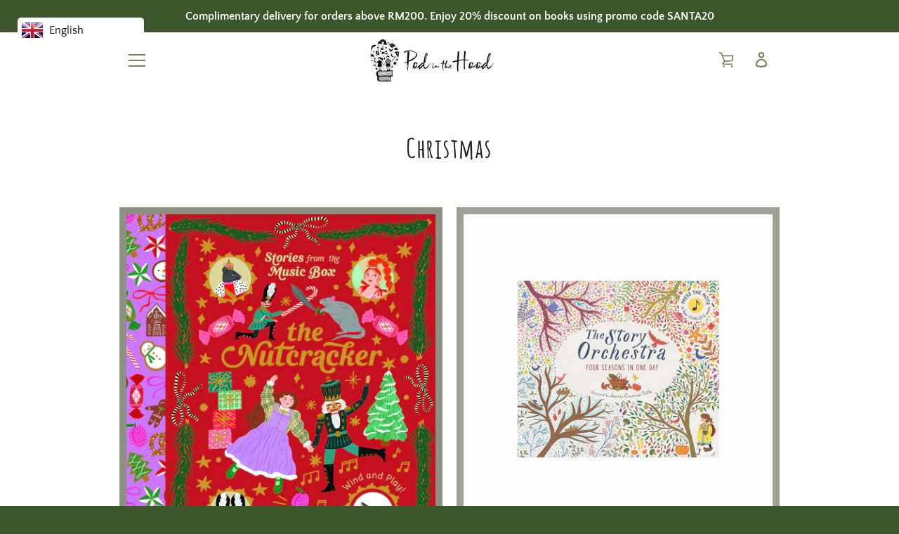

--- FILE ---
content_type: text/javascript
request_url: https://shop.podinthehood.com/cdn/shop/t/2/assets/theme.min.js?v=71336230385241280721595860464
body_size: 27198
content:
!function(t,e,i,n,s,o,a,r,d,l,h,c,u,p){function m(){this.registered={},this.instances=[],this.extensions={"*":[]}}function f(){this.extensions.forEach(function(t){this.extend(t)}.bind(this))}function g(){this.$document=t(document),this.namespace=".section-js-events",document.addEventListener("shopify:section:load",function(t){var e=t.detail.sectionId,i=t.target.querySelector('[data-section-id="'+e+'"]'),n=i.getAttribute("data-section-type");this.load(n,i)}.bind(this))}function v(e){this.container=e.container,this.$container=t(this.container),this.id=e.id,this.namespace="."+e.id,this.extensions=e.extensions||[],this.$eventBinder=this.$container,_.call(this),b.call(this),S.call(this)}function _(){this.extensions.forEach(function(t){this.extend(t)}.bind(this))}function b(){t(document).on("shopify:section:unload"+this.namespace,y.bind(this)).on("shopify:section:select"+this.namespace,w.bind(this)).on("shopify:section:deselect"+this.namespace,C.bind(this)).on("shopify:block:select"+this.namespace,$.bind(this)).on("shopify:block:deselect"+this.namespace,k.bind(this))}function S(){this.on("section_load",this.onLoad.bind(this)),this.on("section_unload",this.onUnload.bind(this)),this.on("section_select",this.onSelect.bind(this)),this.on("section_deselect",this.onDeselect.bind(this)),this.on("block_select",this.onBlockSelect.bind(this)),this.on("block_deselect",this.onBlockDeselect.bind(this))}function y(e){this.id===e.detail.sectionId&&(e.type="section_unload",this.trigger(e),this.off(this.namespace),z.off(this.namespace),t(document).off(this.namespace),t(window).off(this.namespace),o(z.instances,{id:this.id}))}function w(t){this.id===t.detail.sectionId&&(t.type="section_select",this.trigger(t))}function C(t){this.id===t.detail.sectionId&&(t.type="section_deselect",this.trigger(t))}function $(t){this.id===t.detail.sectionId&&(t.type="block_select",this.trigger(t))}function k(t){this.id===t.detail.sectionId&&(t.type="block_deselect",this.trigger(t))}function x(e,i){this.$element=t(e),this.$slides=t(Ft.slides,this.$element),this.config=t.extend({},Ot,i),this.isDraggable=!0,this._setCurrentSlide(t(Ft.activeSlide,this.$element)),this._assignTouchHandlers(),this.bindedOnFocus=this._onFocus.bind(this),this.bindedOnBlur=this._onBlur.bind(this),this.$slides.length&&(this.$slides[0].addEventListener("focus",this.bindedOnFocus,!0),this.$slides[0].addEventListener("blur",this.bindedOnBlur,!0))}function T(t){var e;switch(t){case"ZERO_RESULTS":e=te.zeroResults;break;case"OVER_QUERY_LIMIT":e=te.overQueryLimit;break;case"REQUEST_DENIED":e=te.requestDenied;break;case"UNKNOWN_ERROR":e=te.geocodeUnknownError;break;default:e=te.geocodeUnknownError}return e}t="default"in t?t.default:t,e="default"in e?e.default:e,i="default"in i?i.default:i,n="default"in n?n.default:n,o="default"in o?o.default:o,a="default"in a?a.default:a,r="default"in r?r.default:r,d="default"in d?d.default:d,l="default"in l?l.default:l,h="default"in h?h.default:h,c="default"in c?c.default:c,u="default"in u?u.default:u,p="default"in p?p.default:p,m.prototype={register:function(e,i,n){function s(i,n){this.name=e.toLowerCase(),this.container=i,this.$container=t(i),this.extensions=n,f.call(this)}s.classname=i,s.constructor=s,s.prototype=Object.create(f.prototype),t.extend(s.prototype,n),this.registered[e]=s},extend:function(t,e){"*"===t?(t=Object.keys(this.registered),t.push("*")):"string"==typeof t&&(t=[t]),t.forEach(function(t){this.extensions[t]=this.extensions[t]||[],this.extensions[t].push(e),void 0!==this.registered[t]&&"*"!==t&&this.instances.forEach(function(i){i.name===t&&i.extend(e)})}.bind(this))},load:function(t){"*"===t?t=Object.keys(this.registered):"string"==typeof t&&(t=[t]),t.forEach(this._loadTemplate.bind(this))},_loadTemplate:function(e){var n,s,o=this.registered[e],a=i(this.instances,{name:e});void 0===o||a||(n="*"===o.classname?document.body:document.querySelector("body."+o.classname))&&(s=this.extensions["*"].concat(this.extensions[e]||[]),a=new o(n,s),t.isFunction(a.onLoad)&&a.onLoad(n),this.instances.push(a))}},f.prototype={extend:function(i){var n=i.init;this.extensions.push(i),t.isFunction(n)&&(i=e(i,"init")),t.extend(this,i),n.apply(this)}};var P=new m,A={disableScroll:"disable-scroll",isTouch:"is-touch"},B={pointerEventToXY:function(t){var e;return e=t.originalEvent.touches?t.originalEvent.touches[0]||t.originalEvent.changedTouches[0]:t,{x:e.pageX,y:e.pageY}},promiseRepeatSeries:function(t,e){return e--,t().then(function(){if(e)return this.promiseRepeatSeries(t,e)}.bind(this))},mapPromiseSeries:function(e,i,n){function s(e,s){return t.Deferred(function(t){setTimeout(function(){t.resolve(i(e,s))},n)})}var o=t.Deferred().resolve();return t.each(e,function(t,e){o=o.then(function(){return"number"==typeof n?s(t,e):i(t,e)})}),o},promiseAnimationEnd:function(e){var i="animationend webkitAnimationEnd oAnimationEnd",n=["animation-duration","-moz-animation-duration","-webkit-animation-duration","-o-animation-duration"],s=0,o=t.Deferred().resolve();return t.each(n,function(t,i){s||(s=parseFloat(e.css(i)))}),s>0&&(o=t.Deferred(function(t){e.on(i,function(n){n.target===e[0]&&(e.off(i),t.resolve())})})),o},promiseTransitionEnd:function(e){var i="webkitTransitionEnd otransitionend oTransitionEnd msTransitionEnd transitionend",n=["transition-duration","-moz-transition-duration","-webkit-transition-duration","-o-transition-duration"],s=0,o=t.Deferred().resolve();return t.each(n,function(t,i){s||(s=parseFloat(e.css(i)))}),s>0&&(o=t.Deferred(function(t){e.on(i,function(n){n.target===e[0]&&(e.off(i),t.resolve())})})),o},isLocalStorageSupported:function(){var t="localStorageTest";try{return localStorage.setItem(t,t),localStorage.removeItem(t),!0}catch(t){return!1}},isSessionStorageSupported:function(){var t="sessionStorageTest";try{return sessionStorage.setItem(t,t),sessionStorage.removeItem(t),!0}catch(t){return!1}},disableTabbingOfChildren:function(e){t(e).each(function(e,i){t("a[href], area[href], input:not([disabled]), select:not([disabled]), textarea:not([disabled]), button:not([disabled]), iframe, object, embed, *[tabindex], *[contenteditable]",i).attr("tabindex","-1")})},enableTabbingOfChildren:function(e){t(e).each(function(e,i){t("a[href], area[href], input:not([disabled]), select:not([disabled]), textarea:not([disabled]), button:not([disabled]), iframe, object, embed, *[tabindex]:not(.plyr):not([data-product-media-wrapper]), *[contenteditable]",i).removeAttr("tabindex")})},isiOSSafari:function(){var t=window.navigator.userAgent,e=Boolean(t.match(/iPad/i))||Boolean(t.match(/iPhone/i)),i=Boolean(t.match(/WebKit/i));return e&&i&&!t.match(/CriOS/i)},disableScrollBody:function(){document.body.scrollHeight-window.innerHeight!=0&&t("html").addClass(A.disableScroll)},enableScrollBody:function(){t("html").removeClass(A.disableScroll)},updateUrlParameter:function(t,e,i){var n=new RegExp("([?&])"+e+"=.*?(&|$)","i"),s=-1===t.indexOf("?")?"?":"&";return t.match(n)?t.replace(n,"$1"+e+"="+i+"$2"):t+s+e+"="+i},cookiesEnabled:function(){var t=navigator.cookieEnabled;return t||(document.cookie="testcookie",t=-1!==document.cookie.indexOf("testcookie")),t},onFirst:function(e,i){this.on(e,i),this.each(function(){var i=t._data(this,"events")[e.split(".")[0]],n=i.pop();i.splice(0,0,n)})},promiseStylesheet:function(e){var i=e||theme.stylesheet;return void 0===this.stylesheetPromise&&(this.stylesheetPromise=t.Deferred(function(t){var e=document.querySelector('link[href="'+i+'"]');e.loaded&&t.resolve(),onloadCSS(e,function(){t.resolve()})})),this.stylesheetPromise},isMobile:function(){function e(){return i=t(window).outerWidth()<theme.mediaQuerySmall}var i=!1;return this.isMobile=function(){return i},t.fn.onFirst=this.onFirst,t(window).onFirst("resize",e),e()},isTablet:function(){function e(){var e=t(window).outerWidth();return i=e>theme.mediaQuerySmall&&e<theme.mediaQueryMedium}var i=!1;return this.isTablet=function(){return i},t.fn.onFirst=this.onFirst,t(window).onFirst("resize",e),e()},isInOrAboveViewport:function(t){var e=t.getBoundingClientRect();return e.top+50>=0&&e.top+50<=window.innerHeight||e.bottom+50>=0&&e.bottom+50<=window.innerHeight||e.top+50<0&&e.bottom+50>window.innerHeight||e.bottom<0},isTouch:function(){var e=!1;return this.isTouch=function(){return e},t(document).one("touchstart",function(){e=!0,t("html").addClass(A.isTouch)}),e},keyboardKeys:{TAB:9,ENTER:13,SPACE:32,LEFTARROW:37,RIGHTARROW:39}},E={elementsToAnimate:"[data-animate]"},I={animated:"has-animated",animationsDisabled:"animations--disabled"};P.register("Page animations","*",{onLoad:function(){if(this.animationNamespace=".animations",this.$elementsToAnimate=t(E.elementsToAnimate,this.$container),0!==this.$elementsToAnimate.length){var e="scroll"+this.animationNamespace;Shopify.designMode&&(e+=" touchmove"+this.animationNamespace),t(window).on(e,n(this._animateElementsInViewport.bind(this),200)),t(window).on("resize"+this.animationNamespace,n(this._animateElementsInViewport.bind(this),200)),Shopify&&Shopify.designMode&&(t(document).on("shopify:section:load shopify:section:select",this._onSectionSelect.bind(this)),t(document).on("shopify:section:unload shopify:section:deselect",this._onSectionDeselect.bind(this))),B.promiseStylesheet().then(this._animateElementsInViewport.bind(this))}},_animateElementsInViewport:function(){this.$elementsToAnimate=this.$elementsToAnimate.map(function(e,i){return B.isInOrAboveViewport(i)?(requestAnimationFrame(function(){t(i).addClass(I.animated),t(i).trigger("animate_element",[i])}),null):i}),0===this.$elementsToAnimate.length&&t(window).off(this.animationNamespace)},_onSectionSelect:function(){t(document.body).addClass(I.animationsDisabled)},_onSectionDeselect:function(e){t(document.body).removeClass(I.animationsDisabled),t(e.target).find(E.elementsToAnimate).addClass(I.animated)}});var M={socialSharing:".social-sharing",socialSharingToggle:".social-sharing__toggle",linkList:".social-sharing__item-list"},D={socialSharingAction:"social-sharing--active"},F={init:function(){this.$elements=t(M.socialSharing,this.$container),this.clicked=!1,t(M.socialSharingToggle,this.$container).on("click",this._onClick.bind(this)).one("click",function(){this.clicked=!0}),this.$container.on("section_unload",this.destroySocialSharing.bind(this))},showSocialSharing:function(){t(M.socialSharing,this.$container).addClass(D.socialSharingAction),t(M.socialSharingToggle,this.$container).attr("aria-expanded",!0),t(M.linkList,this.$container).attr("aria-hidden",!1),B.enableTabbingOfChildren(t(M.linkList,this.$container))},hideSocialSharing:function(){t(M.socialSharing,this.$container).removeClass(D.socialSharingAction),t(M.socialSharingToggle,this.$container).attr("aria-expanded",!1),t(M.linkList,this.$container).attr("aria-hidden",!0),B.disableTabbingOfChildren(t(M.linkList,this.$container))},destroySocialSharing:function(){t(M.socialSharingToggle,this.$container).off()},_onClick:function(e){"true"===t(e.currentTarget).attr("aria-expanded")?this.hideSocialSharing():this.showSocialSharing()}},H={articleContentWrapper:".article__wrapper",articleShareDesktop:".article__share-desktop",articleShareMobile:".article__share-mobile",articleShareDesktopWrapper:".article__share-desktop-wrapper",socialSharing:".social-sharing"},L={shareFixed:"article__share-desktop--fixed",shareBottom:"article__share-desktop--bottom"},O={shareExpandedHeight:350};P.register("Article Template","template-article",{onLoad:function(){this.extend(F),t(window).on("scroll",this.setSharePosition.bind(this)).on("resize",this.updateMeasurements.bind(this)),B.promiseStylesheet().then(function(){this.updateMeasurements()}.bind(this))},setSharePosition:function(){if(!B.isMobile()&&!B.isTablet()){var e=t(window).scrollTop();requestAnimationFrame(function(){e>this.fixedTop?e>this.fixedBottom?t(H.articleShareDesktop).removeClass(L.shareFixed).addClass(L.shareBottom):t(H.articleShareDesktop).addClass(L.shareFixed).removeClass(L.shareBottom):t(H.articleShareDesktop).removeClass(L.shareFixed).removeClass(L.shareBottom),this.clicked||(e>this.fixedBottom-O.shareExpandedHeight?this.showSocialSharing():this.hideSocialSharing())}.bind(this))}},updateMeasurements:function(){this.fixedTop=t(H.articleContentWrapper).offset().top,this.fixedBottom=this.fixedTop+t(H.articleContentWrapper).height()-t(H.articleShareDesktopWrapper).height(),this.windowHeight=t(window).outerHeight(),this.setSharePosition()}});var V={addressCountrySelect:".address-country-selector",newToggle:".address-new-toggle",newAddressContainer:".new-address",editToggle:".address-edit-toggle",editAddressContainer:".edit-address",editAddressContainerId:"#EditAddress_",deleteAddress:".address-delete",currentAddresses:".current-addresses",currentAddress:"#CurrentAddress_",currentAddressesItem:".current-addresses__item"},N={newAddressHide:"new-address--hidden",editAddressShow:"edit-address--show"};P.register("Customer Addresses Template","template-customers-addresses",{onLoad:function(e){var i=this.$container=t(e),n=t(theme.countryOptionTags).filter("option"),s=t(V.addressCountrySelect,i),o=t(V.newAddressContainer,i),a=t(V.editAddressContainer,i);s.each(function(e,s){var o=this._populateCountrySelect(s,n),a=this._fetchCurrentProvinces(o),r=t(o.attr("data-province-select"),i),d=r.data("default");this._populateProvinceSelect(r,a,d)}.bind(this)),t(V.newToggle).on("click",this._onNewAddressClick.bind(this)),t(V.editToggle).on("click",this._onEditAddressClick.bind(this)),t(V.deleteAddress).on("click",this._onDeleteAddressClick.bind(this)),0!==t("div.errors",o).length&&o.removeClass(N.newAddressHide),a.each(function(){0!==t("div.errors",this).length&&t(this).addClass(N.editAddressShow)})},_populateCountrySelect:function(e,n){var s=t(e),o=s.data("default"),a=n[0];return"string"==typeof o&&""!==o&&(a=i(n,function(t){return t.text===o})),s.html(n.clone()).val(a.value).on("change",this._onCountrySelectChange.bind(this))},_populateProvinceSelect:function(e,i,n){var s=e.parent(),o=i.map(this._createProvinceOption),a=n||t(o[0]).val();return o.length?s.show():s.hide(),e.html(o).val(a)},_createProvinceOption:function(e){return t("<option>").attr({value:e[1]}).text(e[1])},_fetchCurrentProvinces:function(t){return t.find(":selected").data("provinces")||[]},_onCountrySelectChange:function(e){var i=t(e.target),n=this._fetchCurrentProvinces(i),s=t(i.data("province-select"));this._populateProvinceSelect(s,n)},_onNewAddressClick:function(){t(V.newAddressContainer,this.$container).toggleClass(N.newAddressHide)},_onEditAddressClick:function(e){var i=t(e.target).data("form-id");t(V.editAddressContainerId+i,this.$container).toggleClass(N.editAddressShow)},_onDeleteAddressClick:function(e){var i=t(e.target),n=i.data("form-id"),s=i.data("address-url"),o=i.data("confirm-message"),a=t(V.currentAddress+n,this.$container);confirm(o)&&(t.post(s,{_method:"delete"}),a.remove(),t(V.currentAddressesItem).length||(t(V.currentAddresses,this.$container).remove(),t(V.newAddressContainer,this.$container).removeClass(N.newAddressHide)))}});var R={recoverPasswordForm:"#RecoverPasswordForm",customerLoginForm:"#CustomerLoginForm",hideRecoverPasswordLink:"#HideRecoverPasswordLink",showRecoverPasswordLink:"#RecoverPassword"};P.register("Customer Login Template","template-customers-login",{onLoad:function(e){var i=this.$container=t(e);this.checkUrlHash(),this.resetPasswordSuccess(),t(R.showRecoverPasswordLink,i).on("click",this.onShowHidePasswordForm.bind(this)),t(R.hideRecoverPasswordLink,i).on("click",this.onShowHidePasswordForm.bind(this))},onShowHidePasswordForm:function(t){t.preventDefault(),this.toggleRecoverPasswordForm()},checkUrlHash:function(){"#recover"===window.location.hash&&this.toggleRecoverPasswordForm()},toggleRecoverPasswordForm:function(){t(R.recoverPasswordForm).toggleClass("hide"),t(R.customerLoginForm).toggleClass("hide")},resetPasswordSuccess:function(){t(".reset-password-success").length&&t("#ResetSuccess").removeClass("hide")}}),Element.prototype.matches||(Element.prototype.matches=Element.prototype.matchesSelector||Element.prototype.msMatchesSelector||Element.prototype.webkitMatchesSelector);var W={wrapTable:function(){t(".rte table").wrap('<div class="rte__table-wrapper"></div>')},iframeReset:function(){var e=t('.rte iframe[src*="youtube.com/embed"], .rte iframe[src*="player.vimeo"]'),i=e.add(".rte iframe#admin_bar_iframe");e.each(function(){t(this).wrap('<div class="video-wrapper"></div>')}),i.each(function(){this.src=this.src})},imageLink:function(){t(".rte a:has(img)").addClass("image-link")}};P.register("Page Helpers","*",{onLoad:function(){this.pageLinkFocus(),this.rteFixes(),this.disableOutlineOnClick(),this.checkIfMobileOS()},pageLinkFocus:function(){s.focusHash({className:"js-focus-hidden"}),s.bindInPageLinks({className:"js-focus-hidden",ignore:"[data-link-no-focus]"})},rteFixes:function(){W.wrapTable(),W.iframeReset(),W.imageLink()},disableOutlineOnClick:function(){var e={outlineDisabled:"outline-disabled"};t("html").addClass(e.outlineDisabled),t(document).on("keyup",function(){t("html").removeClass(e.outlineDisabled)}),t(document).on("click",function(i){t("html").toggleClass(e.outlineDisabled,!t(i.target).is("input, textarea, select, button"))})},checkIfMobileOS:function(){var e=navigator.userAgent.toLowerCase(),i=/ipad|iphone|ipod/.test(e)&&!window.MSStream,n=/android/.test(e);i&&t("html").addClass("is-mobile-os").addClass("is-ios"),n&&t("html").addClass("is-mobile-os").addClass("is-android")}});var q={pageLinkFocus:function(t){function e(){t.first().removeClass(i).removeAttr("tabindex")}var i="js-focus-hidden";t.first().attr("tabIndex","-1").focus().addClass(i).one("blur",e)},forceFocus:function(t){t.focus(),t.is(document.activeElement)||t.attr("tabindex","0").focus().one("blur",function(){t.removeAttr("tabindex")})},focusHash:function(){var e=window.location.hash;e&&document.getElementById(e.slice(1))&&this.pageLinkFocus(t(e))},bindInPageLinks:function(){t("a[href*=#]").on("click",function(e){this.pageLinkFocus(t(e.currentTarget.hash))}.bind(this))},trapFocus:function(e){var i=e.namespace?"focusin."+e.namespace:"focusin";e.$elementToFocus||(e.$elementToFocus=e.$container),e.$container.attr("tabindex","-1"),e.$elementToFocus.focus(),t(document).on(i,function(t){e.$container[0]===t.target||e.$container.has(t.target).length||e.$container.focus()})},removeTrapFocus:function(e){var i=e.namespace?"focusin."+e.namespace:"focusin";e.$container&&e.$container.length&&e.$container.removeAttr("tabindex"),t(document).off(i)}};t.fn.prepareTransition=function(){return this.each(function(){var e=t(this);e.one("TransitionEnd webkitTransitionEnd transitionend oTransitionEnd",function(){e.removeClass("is-transitioning")});var i=["transition-duration","-moz-transition-duration","-webkit-transition-duration","-o-transition-duration"],n=0;t.each(i,function(t,i){n||(n=parseFloat(e.css(i)))}),0!=n&&(e.addClass("is-transitioning"),e[0].offsetWidth)})};var j={passwordModal:".password-modal",modalOpenButton:".password__open-modal",modalCloseButton:".password-modal__close",modalInput:".password-modal__input"},U={passwordModalOpen:"password-modal--open",disableScroll:"disable-scroll"};P.register("Password Template","password-template",{onLoad:function(e){var i=this.$container=t(e);t(j.modalOpenButton,i).on("click",this.showPasswordModal.bind(this)),t(j.modalCloseButton,i).on("click",this.hidePasswordModal.bind(this)),t(".errors",i).length&&this.showPasswordModal()},showPasswordModal:function(){var e=this.$container,i=t(j.passwordModal,e);q.trapFocus({$container:i,namespace:"passwordModal",$elementToFocus:t(j.modalCloseButton,e)}),i.prepareTransition().addClass(U.passwordModalOpen),t(j.modalOpenButton,e).attr("aria-expanded",!0),t(j.modalInput,e).focus(),t(document.documentElement).addClass(U.disableScroll),t(document).on("keyup",this.closeOnEscape.bind(this))},hidePasswordModal:function(){var e=this.$container,i=t(j.passwordModal,e);q.removeTrapFocus({namespace:"passwordModal"}),i.prepareTransition().removeClass(U.passwordModalOpen),t(document.documentElement).removeClass(U.disableScroll),t(j.modalOpenButton,e).attr("aria-expanded",!1).focus(),t(document).off("keyup",this.closeOnEscape.bind(this))},closeOnEscape:function(t){27===t.keyCode&&this.hidePasswordModal()}}),t.extend(g.prototype,{registered:{},instances:[],extensions:{"*":[]},register:function(e,i){function n(t){this.type=e,v.call(this,t)}n.constructor=this.registered[e],n.prototype=Object.create(v.prototype),t.extend(n.prototype,i),this.registered[e]=n},load:function(t,e){t=this._normalizeTypeParam(t),e=this._normalizeContainersParam(e),t.forEach(function(t){var i=this.registered[t],n=e;void 0!==i&&(void 0===n&&(n=document.querySelectorAll('[data-section-type="'+t+'"]')),n=Array.prototype.slice.call(n),n.forEach(function(e){if(!this._instanceExists(e)){var n=this.extensions["*"].concat(this.extensions[t]||[]),s=new i({container:e,extensions:n,id:e.getAttribute("data-section-id")});s.trigger("section_load"),this.instances.push(s)}}.bind(this)))}.bind(this))},extend:function(t,e){t=this._normalizeTypeParam(t),t.forEach(function(t){this.extensions[t]=this.extensions[t]||[],this.extensions[t].push(e),void 0!==this.registered[t]&&this.instances.forEach(function(i){i.type===t&&i.extend(e)})}.bind(this))},isInstance:function(t){return"object"==typeof i(this.instances,{type:t})},getInstances:function(e){return t.Deferred(function(t){var i=a(this.instances,{type:e});0===i.length?t.reject():t.resolve(i)}.bind(this))},on:function(){var t=Array.prototype.slice.call(arguments);t[0]=t[0].concat(this.namespace),this.$document.on.apply(this.$document,t)},off:function(){var t=Array.prototype.slice.call(arguments);t[0]=t[0].concat(this.namespace),this.$document.off.apply(this.$document,arguments)},trigger:function(){var t=arguments;this.instances.forEach(function(e){e.trigger.apply(e,t)})},_sectionTrigger:function(){this.$document.trigger.apply(this.$document,arguments)},_normalizeTypeParam:function(t){return"*"===t?t=Object.keys(this.registered):"string"==typeof t&&(t=[t]),t=t.map(function(t){return t.toLowerCase()})},_normalizeContainersParam:function(t){return Array.isArray(t)||"object"!=typeof t||(t=[t]),t},_instanceExists:function(t){return void 0!==i(this.instances,{id:t.getAttribute("data-section-id")})}});var z=new g;v.prototype={onLoad:function(){},onUnload:function(){},onSelect:function(){},onDeselect:function(){},onBlockSelect:function(){},onBlockDeselect:function(){},on:function(){var t=Array.prototype.slice.call(arguments);t[0]=t[0].concat(this.namespace),this.$eventBinder.on.apply(this.$eventBinder,t),this.$eventBinder=this.$container},one:function(){var t=Array.prototype.slice.call(arguments);t[0]=t[0].concat(this.namespace),this.$eventBinder.one.apply(this.$eventBinder,t),this.$eventBinder=this.$container},off:function(){var t=Array.prototype.slice.call(arguments);t[0]=t[0]||"",t[0]=t[0].concat(this.namespace),this.$eventBinder.off.apply(this.$eventBinder,arguments),this.$eventBinder=this.$container},trigger:function(){var t=Array.prototype.slice.call(arguments);t[1]=t[1]||[],t[1].splice(0,0,this),this.$eventBinder.trigger.apply(this.$eventBinder,t),this.$eventBinder=this.$container},extend:function(i){var n=i.init;this.extensions.push(i),t.extend(this,e(i,"init")),t.isFunction(n)&&n.apply(this)}},v.prototype.document=function(){var e=t(document),i=this;return{on:function(){i.$eventBinder=e,i.on.apply(i,arguments)},off:function(){i.$eventBinder=e,i.off.apply(i,arguments)},trigger:function(){i.$eventBinder=e,i.trigger.apply(i,arguments)}}},v.prototype.window=function(){var e=t(window),i=this;return{on:function(){i.$eventBinder=e,i.on.apply(i,arguments)},off:function(){i.$eventBinder=e,i.off.apply(i,arguments)},trigger:function(){i.$eventBinder=e,i.trigger.apply(i,arguments)}}};var Q={cardListSubLoaded:"card-list__sub-actions--loaded",cardReveal:"card--reveal",searchTemplate:"template-search"},K={cardList:".card-list",cardListColumn:".card-list__column",cardListSub:".card-list__sub-actions",card:".card",cardWrapper:".card__wrapper",cardInfo:".card__info"},X={init:function(){this.$cardList=t(K.cardList,this.$container),this.$emptyColumn=t(K.cardListColumn,this.$container).clone().empty(),this.$cards=t(K.card,this.$container),this.desktopColumnCount=this.$cardList.data("desktop-columns")||2,this.mobileColumnCount=this.$cardList.data("mobile-columns")||1,this.columnCount=B.isMobile()?this.mobileColumnCount:this.desktopColumnCount,this.gridStyle=this.$cardList.data("grid-style")||"collage",this.windowWidth=t(window).outerWidth(),this.cardLoadPromises=[],this.window().on("resize",this._onResize.bind(this)),this.on("keydown",K.cardWrapper,this._onCardTabDown.bind(this)),this.on("keyup",this._onCardTabUp.bind(this)),B.promiseStylesheet().then(function(){this.cardsLoaded=this._loadCards(),t("html").removeClass("site-footer--hidden"),t(K.cardListSub,this.$container).prepareTransition().addClass(Q.cardListSubLoaded)}.bind(this))},_onResize:function(){var e=B.isMobile()?this.mobileColumnCount:this.desktopColumnCount;this.columnCount!==e&&(this.columnCount=e,this.$columns=this._replaceColumns()),t.each(this.$cards,function(t){if(B.isMobile())this.$columns.find(K.cardWrapper).removeAttr("style");else if(this._isAlignedRow(t+1)){var e=(t-t%this.desktopColumnCount)/this.desktopColumnCount+1;this._matchRowHeights(this.$columns,e)}}.bind(this))},_onCardTabDown:function(e){if(9===e.keyCode){var i=t(e.target).data("tabindex");this.tabFromList=!0,e.shiftKey?i>1&&(e.preventDefault(),t("[data-tabindex="+(i-1)+"]").focus()):i===this.$cards.length?t(K.cardWrapper,this.$container).last().focus():(e.preventDefault(),t("[data-tabindex="+(i+1)+"]").focus())}},_onCardTabUp:function(e){if(9===e.keyCode){var i=this.tabFromList||!1;this.tabFromList=!1,e.shiftKey&&!i&&t(K.cardWrapper,this.$container).last().is(e.target)&&t("[data-tabindex="+this.$cards.length+"]").focus()}},_loadCards:function(){return this.trigger("cards_load_start"),this.$columns=this._addColumns(),this._promiseAllCardsReveal().always(function(){this.trigger("cards_load_done")}.bind(this))},_addColumns:function(){for(var e,i=1;i<this.columnCount;i++)this.$cardList.append(this.$emptyColumn.clone());return e=t(K.cardListColumn,this.$container),e.heights=r(Array(this.columnCount),0),e.lengths=r(Array(this.columnCount),0),e},_replaceColumns:function(){var e=this.$emptyColumn.clone();e.heights=r(Array(this.columnCount),0),e.lengths=r(Array(this.columnCount),0);for(var i=1;i<this.columnCount;i++)e.push(this.$emptyColumn.clone()[0]);return t.each(this.$cards,function(i,n){this._positionCard(t(n),i,e)}.bind(this)),this.$cardList.html(e),e},_promiseAllCardsReveal:function(){var e=t.Deferred().resolve();return this.$cards.each(function(i,n){if(this._positionCard(t(n),i,this.$columns),!B.isMobile()&&this._isAlignedRow(i+1)){var s=this.$columns.lengths[0];this._matchRowHeights(this.$columns,s)}var o=this._promiseRevealReady(n);e=e.then(function(){return o}).then(this._revealCard.bind(this,n)).then(function(){return t.Deferred(function(t){setTimeout(t.resolve,80)})})}.bind(this)),e},_revealCard:function(e){var i=t(e);this.trigger("card_loaded",[i[0]]),requestAnimationFrame(i.addClass.bind(i,Q.cardReveal))},_promiseRevealReady:function(e){return t.Deferred(function(i){function n(t,o){o===e&&(s.off("animate_element",n),i.resolve())}var s=t(e);t("html").hasClass("is-ios")&&Shopify.designMode?(t(e).addClass(Q.cardReveal),i.resolve()):(requestAnimationFrame(function(){if(B.isInOrAboveViewport(e))return i.resolve()}),s.on("animate_element",n))})},_positionCard:function(t,e,i){var n=0,s=t.outerHeight(!0);if("collage"===this.gridStyle){n=i.heights.indexOf(Math.min.apply(Math,i.heights));for(var o=0;o<i.heights.length;o++)if(i.heights[n]>i.heights[o]-150){n=o;break}}else n=i.lengths.indexOf(Math.min.apply(Math,i.lengths));i.eq(n).append(t),0!==t.outerHeight()||B.isMobile()||t.find(K.cardWrapper).outerHeight(s),"collage"===this.gridStyle&&(i.heights[n]+=s),i.lengths[n]++,t.find("a").attr("data-tabindex",e+1)},_matchRowHeights:function(e,i){for(var n=0,s=0,o="",a=!1,r=0;r<e.length;r++)o+="[data-tabindex='"+((i-1)*e.length+r+1)+"']",r<e.length-1&&(o+=", ");for(var d=e.find(o).parent(),l=0;l<d.length;l++)a=t(d[l]).find(K.cardWrapper).is(".card--article"),s=t(d[l]).find(K.cardWrapper).outerWidth(),(s=t(document.body).hasClass(Q.searchTemplate)&&a?t(d[l]).find(K.cardWrapper).outerHeight():t(d[l]).find(K.cardWrapper).outerWidth()+t(d[l]).find(K.cardInfo).outerHeight())>n&&(n=s);d.find(K.cardWrapper).outerHeight(n)},_isAlignedRow:function(t){return"grid"===this.gridStyle&&(t%this.desktopColumnCount==0||t===this.$cards.length)}};z.register("blog-template",{onLoad:function(){this.extend(X)}});var Y={isUpdating:!1,getCart:function(){return t.getJSON("/cart.js")},on:function(e,i){t(this).on(e,i)},trigger:function(e,i){t(this).triggerHandler(e,i)},updateNote:function(t){return this._promiseChange({url:"/cart/update.js",dataType:"json",data:{note:t||""}})},addItem:function(t,e){return this._promiseChange({url:"/cart/add.js",dataType:"json",data:{id:t,quantity:void 0===e?1:e}})},addItemFromForm:function(t){return this._promiseChange({url:"/cart/add.js",dataType:"json",processData:!1,contentType:!1,type:"POST",data:t})},removeItem:function(t){return this._promiseChange({url:"/cart/change.js",dataType:"json",data:{id:t,quantity:0}})},changeItem:function(t,e){return this._promiseChange({url:"/cart/change.js",dataType:"json",data:{id:t,quantity:e}})},saveLocalState:function(t){return B.isLocalStorageSupported()&&(localStorage.shopify_cart_state=JSON.stringify(t)),t},getLocalState:function(){if(B.isLocalStorageSupported())return JSON.parse(localStorage.shopify_cart_state||"")},_promiseChange:function(e){var i=t.ajax(e);return this.isUpdating=!0,navigator&&!theme.isOnline&&(i=t.Deferred().reject()),i.then(function(t){return void 0===t.token?this.getCart():t}.bind(this)).then(this.saveLocalState).then(this._triggerChangeEvent.bind(this)).catch(this._triggerErrorEvent.bind(this)).always(function(){this.isUpdating=!1}.bind(this))},_triggerChangeEvent:function(t){return this.trigger("change",t),t},_triggerErrorEvent:function(t){throw this.trigger("error",t),t}},G={formatMoney:function(t,e){function i(t,e,i,n){if(e=h(e,2),i=h(i,","),n=h(n,"."),isNaN(t)||null===t)return 0;t=(t/100).toFixed(e);var s=t.split(".");return s[0].replace(/(\d)(?=(\d\d\d)+(?!\d))/g,"$1"+i)+(s[1]?n+s[1]:"")}"string"==typeof t&&(t=t.replace(".",""));var n="",s=/\{\{\s*(\w+)\s*\}\}/,o=e||"${{amount}}";switch(o.match(s)[1]){case"amount":n=i(t,2);break;case"amount_no_decimals":n=i(t,0);break;case"amount_with_comma_separator":n=i(t,2,".",",");break;case"amount_no_decimals_with_comma_separator":n=i(t,0,".",",");break;case"amount_no_decimals_with_space_separator":n=i(t,0," ");break;case"amount_with_apostrophe_separator":n=i(t,2,"'")}return o.replace(s,n)}},J={preload:function(t,e){"string"==typeof t&&(t=[t]);for(var i=0;i<t.length;i++){var n=t[i];this.loadImage(this.getSizedImageUrl(n,e))}},loadImage:function(t){(new Image).src=t},switchImage:function(t,e,i){var n=this.imageSize(e.src),s=this.getSizedImageUrl(t.src,n);i?i(s,t,e):e.src=s},imageSize:function(t){t=t||"";var e=t.match(/.+_((?:pico|icon|thumb|small|compact|medium|large|grande)|\d{1,4}x\d{0,4}|x\d{1,4})[_\\.@]/);return null!==e?e[1]:null},getSizedImageUrl:function(t,e){if(null===e)return t;if("master"===e)return this.removeProtocol(t);var i=t.match(/\.(jpg|jpeg|gif|png|bmp|bitmap|tiff|tif)(\?v=\d+)?$/i);if(null!==i){var n=t.split(i[0]),s=i[0];return this.removeProtocol(n[0]+"_"+e+s)}return null},removeProtocol:function(t){return t.replace(/http(s)?:/,"")}},Z={itemId:"data-cart-item-id"},tt={ajaxCart:".cart-drawer",itemList:"[data-cart-item-list]",item:"[data-cart-item]",itemId:"[data-cart-item-id]",itemHref:"[data-cart-item-href]",itemImage:"[data-cart-item-image]",itemBackgroundImage:"[data-cart-item-background-image]",itemTitle:"[data-cart-item-title]",itemVariantTitle:"[data-cart-item-variant-title]",
itemPropertyList:"[data-cart-item-property-list]",itemProperty:"[data-cart-item-property]",itemDiscountList:"[data-cart-item-discount-list]",itemDiscount:"[data-cart-item-discount]",itemDiscountTitle:"[data-cart-item-discount-title]",itemDiscountAmount:"[data-cart-item-discount-amount]",itemLabelQuantity:"[data-cart-item-label-quantity]",itemInputQuantity:"[data-cart-item-input-quantity]",itemDelete:"[data-cart-item-delete]",itemPriceContainer:"[data-cart-item-price-container]",itemLinePriceContainer:"[data-cart-item-line-price-container]",itemMessage:"[data-item-message]",cartDiscountContainer:"[data-cart-discount-container]",cartDiscount:"[data-cart-discount]",cartDiscountTitle:"[data-cart-discount-title]",cartDiscountAmount:"[data-cart-discount-amount]",cartNoteContainer:"[data-cart-note-container]",cartNoteInput:"[data-cart-note]",cartMessage:"[data-cart-message]",cartSubtotal:"[data-cart-subtotal]",cartSubmit:"[data-cart-submit]"},et={cartTemplate:"ajax-cart__template",cartItemRemove:"ajax-cart__item--remove",cartError:"ajax-cart--error",visuallyHidden:"visually-hidden",cartDiscountActive:"ajax-cart__discount-container--active",btnLoaderActive:"btn--loader-active"},it={init:function(){this.$ajaxCart=t(tt.ajaxCart,this.$container),this.$itemTemplate=t(tt.item,this.$container).first().clone(),this.$propertyTemplate=t(tt.itemProperty,this.$container).first().clone(),this.$discountTemplate=t(tt.itemDiscount,this.$container).first().clone(),this.$cartDiscountTemplate=t(tt.cartDiscount,this.$container).first().clone(),Y.on("quantity",this._onQuantityError.bind(this)),Y.on("change",function(t,e){this.update(e)}.bind(this)),this.on("input",tt.itemInputQuantity,d(this._onItemQuantityChange.bind(this),500)),this.on("blur",tt.itemInputQuantity,this._onItemQuantityEmptyBlur.bind(this)),this.on("focus",tt.itemInputQuantity,this._highlightText),this.on("click",tt.itemDelete,this._onItemDelete.bind(this)),this.on("change",tt.cartNoteInput,this._onNoteChange.bind(this)),this.on("submit",this._onSubmit.bind(this)),this.window().on("storage",this._onStorageStateChange.bind(this))},refresh:function(){Y.getCart().then(this.update.bind(this))},update:function(t){this.trigger("cart_update_start",[t]);var e=this._createCart(t);l(this.$container[0],e[0]),this.trigger("cart_update_done",[t])},_onError:function(e){this.trigger("cart_error",[e]),this.$container.addClass(et.cartError),t(tt.item,this.$container).removeClass(et.cartItemRemove),t(tt.cartMessage,this.$container).text(theme.strings.cartError)},_onQuantityError:function(e,i){this.trigger("cart_item_quantity_error",[i]),this.$container.addClass(et.cartError);var n=theme.strings.cartQuantityError.replace("[quantity]",i.quantity).replace("[title]",i.title),s=t(tt.itemMessage,t("["+Z.itemId+'="'+i.key+'"]'));s.removeAttr("aria-hidden"),s.html(n)},_createCart:function(e){var i=this.$container.clone();return i.removeClass(et.cartError),t(tt.cartMessage,i).text(""),t(tt.item,i).not(tt.cartNoteContainer).remove(),t(tt.itemList,i).prepend(this._createItemList(e)),t(tt.cartNoteInput,i).val(e.note),t(tt.cartDiscountContainer,i).toggleClass(et.cartDiscountActive,0!==e.total_discount),t(tt.cartDiscountContainer,i).html(this._createCartDiscountList(e)),t(tt.cartSubtotal,i).html(G.formatMoney(e.total_price,theme.moneyFormat)),t(tt.cartSubmit,i).attr("disabled",0===e.items.length),i},_createItemList:function(e){return t.map(e.items,function(e){var i=this.$itemTemplate.clone().removeClass(et.cartTemplate),n=this._createPropertyList(e),s=this._createDiscountList(e),o=this._createItemPrice(e),a=this._createItemTotalPrice(e);return i.find(tt.itemId).addBack(tt.itemId).attr(Z.itemId,e.key),t(tt.itemHref,i).attr("href",e.url),t(tt.itemImage,i).attr("src",e.image?J.getSizedImageUrl(e.image,"medium"):"").toggleClass("hide","string"!=typeof e.image),t(tt.itemBackgroundImage,i).css("background-image",e.image?"url("+J.getSizedImageUrl(e.image,"medium")+")":"none"),t(tt.itemTitle,i).text(e.product_title),t(tt.itemVariantTitle,i).text(e.variant_title),t(tt.itemPriceContainer,i).html(o),t(tt.itemLinePriceContainer,i).html(a),t(tt.itemLabelQuantity,i).attr("for","quantity_"+e.key),t(tt.itemInputQuantity,i).attr("name","updates["+e.key+"]").attr("id","quantity_"+e.key).val(e.quantity),t(tt.itemPropertyList,i).html(n),t(tt.itemDiscountList,i).html(s),i[0]}.bind(this))},_createItemPrice:function(t){var e="";return e+=this._createItemProductPrice(t.original_price,t.final_price),t.unit_price_measurement&&(e+=this._createItemUnitPrice(t)),e},_createItemTotalPrice:function(t){var e="";return e+=this._createItemProductPrice(t.original_line_price,t.final_line_price)},_createItemProductPrice:function(t,e){var i="";return i+=t!==e?'<span class="visually-hidden">'+theme.strings.regularPrice+'</span><del class="cart-item__original-price">'+G.formatMoney(t,theme.moneyFormat)+'</del><span class="visually-hidden">'+theme.strings.salePrice+'</span><span class="order-discount cart-item__price">'+G.formatMoney(e,theme.moneyFormat)+"</span>":'<span class="cart-item__original-price cart-item__price">'+G.formatMoney(t,theme.moneyFormat)+"</span>"},_createItemUnitPrice:function(t){return'<span class="product-price-unit"><span class="visually-hidden">'+theme.strings.unitPrice+"</span><span>"+G.formatMoney(t.unit_price,theme.moneyFormat)+'</span><span aria-hidden="true">/</span><span class="visually-hidden">&nbsp;'+theme.strings.unitPriceSeparator+"&nbsp;</span><span>"+(1!==t.unit_price_measurement.reference_value?t.unit_price_measurement.reference_value:"")+t.unit_price_measurement.reference_unit+"</span></span>"},_createPropertyList:function(e){return t.map(e.properties,function(t,e){var i=this.$propertyTemplate.clone().removeClass(et.cartTemplate);if("_"!==e.charAt(0)&&""!==t)return-1===t.indexOf("/uploads/")?i.text(e+": "+t):i.html(e+': <a href="'+t+'">'+t.split("/").pop()+"</a>"),i[0]}.bind(this))},_createDiscountList:function(e){return t.map(e.line_level_discount_allocations,function(t){var e=this.$discountTemplate.clone().removeClass(et.cartTemplate);return e.find(tt.itemDiscountTitle).text(t.discount_application.title),e.find(tt.itemDiscountAmount).html(G.formatMoney(t.amount,theme.moneyFormat)),e[0]}.bind(this))},_createCartDiscountList:function(e){return t.map(e.cart_level_discount_applications,function(t){var e=this.$cartDiscountTemplate.clone().removeClass(et.cartTemplate);return e.find(tt.cartDiscountTitle).text(t.title),e.find(tt.cartDiscountAmount).html(G.formatMoney(t.total_allocated_amount,theme.moneyFormat)),e[0]}.bind(this))},_onStorageStateChange:function(t){if("shopify_cart_state"===t.key){var e=Y.getLocalState();this.trigger("cart_storage_state_change",[e]),this.update(Y.getLocalState())}},_onItemQuantityChange:function(e){var i=t(e.target),n=i.closest(tt.item).attr(Z.itemId),s=i.val();""!==s&&(this.trigger("cart_item_quantity_change",[n,s]),Y.changeItem(n,s).catch(this._onError.bind(this)))},_onItemQuantityEmptyBlur:function(e){""===t(e.target).val()&&this.refresh()},_onItemDelete:function(e){e.preventDefault();var i=t(e.target),n=t(tt.item,this.$container),s=i.closest(tt.item),o=t(tt.cartNoteContainer,this.$container),a=s.attr(Z.itemId);this.trigger("cart_item_remove",[a]),2===n.length&&n.last().is(o)&&(o.addClass(et.cartItemRemove),B.promiseTransitionEnd(t(tt.itemList,this.$container)).then(function(){o.removeClass(et.cartItemRemove)})),s.addClass(et.cartItemRemove),B.promiseAnimationEnd(s).then(function(){Y.removeItem(a).catch(this._onError.bind(this))}.bind(this))},_onNoteChange:function(e){var i=t(e.target).val();this.trigger("cart_note_change",[i]),Y.updateNote(i).catch(this._onError.bind(this))},_onSubmit:function(e){Y.isUpdating?e.preventDefault():(t(tt.cartSubmit,this.$container).addClass(et.btnLoaderActive),this.trigger("cart_submit"))},_highlightText:function(e){t(e.target).select()}},nt={drawerActive:"drawer--active",disableScroll:"disable-scroll"},st={drawerPush:"[data-drawer-push]",drawerCover:".drawer-cover",mainContent:".main-content",siteHeader:".site-header"},ot={init:function(){this.$toggleButton=null,this.draggingAction=null,this.namespaceTouch=".onTouchStart",this.namespaceOpen=".onOpen",this.document().on("resize",this._onWindowResize.bind(this))},drawerOpen:function(e){this.trigger("drawer_open_start"),q.trapFocus({$container:this.$container,namespace:"drawer"}),e&&e.currentTarget&&(this.$toggleButton=t(e.target).attr("aria-expanded",!0)),B.disableScrollBody(),t("body").addClass(nt.drawerActive),this.trigger("drawer_open_transitioning"),B.promiseTransitionEnd(this.$container).then(function(){B.enableTabbingOfChildren(this.$container),this.$container.attr("aria-hidden",!1),this.document().on("click touchend"+this.namespaceOpen,st.drawerCover,this.drawerClose.bind(this)),this.document().on("keyup"+this.namespaceOpen,this._closeOnEscape.bind(this)),this.document().on("touchstart"+this.namespaceOpen,this._onTouchStart.bind(this)),this.trigger("drawer_open_done")}.bind(this))},drawerClose:function(){this.trigger("drawer_close_start"),q.removeTrapFocus({namespace:"drawer"}),this.$toggleButton&&this.$toggleButton.length&&(this.$toggleButton.focus().attr("aria-expanded",!1),this.$toggleButton=null),B.enableScrollBody(),B.disableTabbingOfChildren(this.$container),this.$container.attr("aria-hidden",!0),this.document().off(this.namespaceOpen),t("body").removeClass(nt.drawerActive),this.trigger("drawer_close_transitioning"),B.promiseTransitionEnd(this.$container).then(function(){this.trigger("drawer_close_done")}.bind(this))},_onWindowResize:function(){this.sliderWidth=0},_onTouchStart:function(e){this.startPosition=B.pointerEventToXY(e),this.$elementsToPush=this.$elementsToPush||t(st.drawerPush),this.sliderWidth=this.sliderWidth||this.$container.width(),this.isDragging=!1,this.document().on("touchmove"+this.namespaceTouch,this._onTouchMove.bind(this)),this.document().on("touchend"+this.namespaceTouch,this._onTouchEnd.bind(this))},_onTouchMove:function(t){var e,i,n,s;this.isDragging=!0,this.currentPosition=B.pointerEventToXY(t),this.trigger("drawer_dragging",[this.currentPosition]),e=this.currentPosition.x-this.startPosition.x,i=this.currentPosition.y-this.startPosition.y,n=Math.atan2(e,i)/(Math.PI/180),this.translated=e>0?e:0,Math.abs(n)>65&&Math.abs(n)<115&&null===this.draggingAction?this.draggingAction="slide":(Math.abs(n)<65||Math.abs(n)>115)&&null===this.draggingAction&&(this.draggingAction="scroll"),"slide"===this.draggingAction&&(t.preventDefault(),s={transform:"translateX(-"+(this.sliderWidth-this.translated)+"px)",transition:"none"},this.$elementsToPush.css(s))},_onTouchEnd:function(){var t;this.wasDragging=this.isDragging,this.isDragging=!1,this.wasDragging&&(t=this.translated/this.sliderWidth,t>.25&&"slide"===this.draggingAction?(this.drawerClose("ease-out"),this.trigger("drawer_dragging_success")):this.trigger("drawer_dragging_fail"),this.$elementsToPush.removeAttr("style")),this.draggingAction=null,this.document().off(this.namespaceTouch)},_closeOnEscape:function(t){27===t.keyCode&&this.drawerClose()}},at={drawer:".drawer",cartHeader:".cart-drawer__header",cartTitle:".cart-drawer__header-title",cartContent:".cart-drawer__content",cartToggle:".ajax-cart__toggle",cartCloseButton:".cart-drawer__close-button",siteHeader:".site-header"},rt={cartTemplate:"template-cart",cartEmpty:"cart-drawer--empty",cartNoCookies:"cart-drawer--no-cookies"};z.register("cart-drawer",{onLoad:function(){if(!t(document.body).hasClass(rt.cartTemplate)){if(this.extend(ot),this._setDrawerHeaderHeight(),this.on("drawer_close_done",this._onDrawerClose.bind(this)),this.document().on("click",at.cartToggle,this._openCartDrawer.bind(this)),!B.cookiesEnabled())return void this.$container.addClass(rt.cartNoCookies);this.extend(it),Y.on("change",function(t,e){this.$ajaxCart.toggleClass(rt.cartEmpty,0===e.items.length)}.bind(this))}},onSelect:function(){this._openCartDrawer()},onDeselect:function(){this._closeCartDrawer()},_onDrawerClose:function(){z.getInstances("header-section").then(function(t){t[0].scrollHandler=!0})},_setDrawerHeaderHeight:function(){var e=t(at.cartHeader,this.$container),i=t(at.siteHeader).outerHeight();e.css("height",i)},_openCartDrawer:function(e){e.preventDefault(),z.getInstances("header-section").then(function(t){return t[0].scrollHandler=!1,t[0].hideNavigation()}).then(function(){this.drawerOpen(e),t(at.cartContent,this.$container).scrollTop(0),q.forceFocus(t(at.cartTitle,this.$container)),this.$container.on("click",at.cartCloseButton,this._closeCartDrawer.bind(this))}.bind(this))},_closeCartDrawer:function(){this.drawerClose()}});var dt={showClass:"cart-item__update--show",showEditClass:"cart-item__edit--active",cartEmpty:"cart--empty",cartNoCookies:"cart--no-cookies"};z.register("cart-template",{onLoad:function(){var e=t(this.container);if(!B.cookiesEnabled())return void e.addClass(dt.cartNoCookies);this.extend(it),Y.on("change",function(t,i){e.toggleClass(dt.cartEmpty,0===i.items.length)})}});var lt={filterBy:"#FilterBy",sortBy:"#SortBy",collectionImage:".section-header-image"},ht={};z.register("collection-template",{onLoad:function(){var e=this.$container=t(this.container),i=t(lt.filterBy,e),n=t(lt.sortBy,e);this.defaultSort=this.getDefaultSortValue(),this.extend(X),this.initParams(),i.on("change",this.onFilterChange.bind(this)),n.on("change",this.onSortChange.bind(this))},initParams:function(){if(location.search.length)for(var t,e=location.search.substr(1).split("&"),i=0;i<e.length;i++)t=e[i].split("="),t.length>1&&(ht[decodeURIComponent(t[0])]=decodeURIComponent(t[1]))},onSortChange:function(){ht.sort_by=this.getSortValue(),ht.page&&delete ht.page,location.search=decodeURIComponent(t.param(ht))},onFilterChange:function(){this.filter=this.getFilterValue(),document.location.href=this.filter},getSortValue:function(){return t(lt.sortBy).val()||this.defaultSort},getDefaultSortValue:function(){return t(lt.sortBy,this.$container).val()||"title-ascending"},getFilterValue:function(){return t(lt.filterBy,this.$container).val()||"collections/all"}}),z.register("featured-blog",{onLoad:function(){this.extend(X)}});var ct,ut={validate:function(e){if("object"!=typeof e||"number"!=typeof e.id)throw Error("Please pass a valid Product object to the Product Controller");return t.extend({},e)},getVariant:function(t,e){var i;return"string"==typeof e||"number"==typeof e?i=this._getVariantFromId(t,e):"object"==typeof e&&"number"==typeof e.id?i=this._getVariantFromId(t,e.id):u(e)&&(i="object"==typeof e[0]?this._getVariantFromOptionCollection(t,e):this._getVariantFromOptionArray(t,e)),i},optionArrayFromOptionCollection:function(t,e){var i=[];return e.forEach(function(e){var n;if("string"!=typeof e.name)throw Error("Invalid value type passed for name of option "+n+". Value should be string.");if(-1===(n=c(t.options,function(t){return t.toLowerCase()===e.name.toLowerCase()})))throw Error("Invalid option name, "+e.name);i[n]=e.value}),i},_getVariantFromId:function(t,e){return i(t.variants,{id:e})},_getVariantFromOptionCollection:function(t,e,i){var n=this.optionArrayFromOptionCollection(t,e);return this._getVariantFromOptionArray(t,n,i)},_getVariantFromOptionArray:function(t,e){return i(t.variants,function(t){return e.every(function(e,i){return t.options[i]===e})})}},pt={productPriceSale:"product__price--sale",productPriceUnitUnavailable:"product-price-unit--unavailable",productNotificationSuccess:"product__notification--success",productNotificationError:"product__notification--error",buttonTransition:"btn--to-secondary-transitioned",ajaxCartToggle:"ajax-cart__toggle",hide:"hide",lazyPreload:"lazypreload"},mt={productForm:".product-form",selectorWrapper:".product-form__item",ajaxCartToggle:".ajax-cart__toggle",shopifyPaymentButton:".shopify-payment-button",productJSON:"[data-product-json]",optionInputs:"[data-option-input]",masterSelect:"[data-master-select]",variantMediaImage:"[data-variant-media-image]",variantMediaToggleHide:"[data-variant-media-toggle-hide]",productPrice:"[data-product-price]",regularPrice:"[data-regular-price]",compareAtPrice:"[data-compare-price]",unitPrice:"[data-unit-price]",unitPriceBaseUnit:"[data-unit-price-base-unit]",unitPriceContainer:"[data-unit-price-container]",submitButton:"[data-cart-submit]",submitButtonPrimaryText:"[data-cart-primary-submit-text]",submitButtonSecondaryText:"[data-cart-secondary-submit-text]",notification:"[data-cart-notification]",shopifyXr:"[data-shopify-xr]"},ft={init:function(){var e=t(mt.productJSON,this.container);0!==e.length&&(this.product=JSON.parse(e.html()),this.variant=ut.getVariant(this.product,this.$container.data("variant-id")),this._formatVariantSelectors(),this.on("submit",mt.productForm,this._addItemToCart.bind(this)),this.one("focus",mt.optionInputs,this._preloadVariantMediaImages.bind(this)),this.on("change.variantController",mt.optionInputs,this.update.bind(this)),this.document().on("click",mt.ajaxCartToggle,this._resetAddToCartButton.bind(this)),this.window().on("online",this._updateOnlineStatus),this.window().on("offline",this._updateOfflineStatus))},update:function(){var e=t(mt.optionInputs,this.$container),i=e.serializeArray(),n=ut.getVariant(this.product,i);void 0===n?(this.trigger("variant_change_undefined",[this.product,i]),n=t.extend({},this.variant),n.isUndefined=!0,n.available=!1,n.options=ut.optionArrayFromOptionCollection(this.product,i)):this.trigger("variant_change_successful",[this.product,n]),this.variant=n,l(this.$container[0],this._updatedContainer(this.variant)),this.trigger("variant_change",[this.product,n])},_preloadVariantMediaImages:function(){t(mt.variantMediaImage,this.$container).addClass(pt.lazyPreload)},_formatVariantSelectors:function(){B.promiseStylesheet().then(function(){t(mt.selectorWrapper,this.$container).each(function(){var e=t(this),i=e.find("label");e.find("select, input").css({"padding-left":i.outerWidth(),opacity:1})})}.bind(this))},_updatedContainer:function(e){var i=this.$container.clone();return t(mt.masterSelect,i).val(e.id),this._updateInputValues(e,i),this._updateProductPrices(e,i),this._updateVariantMediaImage(e,i),this._toggleVariantMediaHide(e,i),this._updateCartButtonState(e,i),i[0]},_updateInputValues:function(e,i){t(mt.optionInputs,i).each(function(i){t(this).val(e.options[i])})},_updateCartButtonState:function(e,i){var n;n=e.isUndefined?theme.strings.unavailable:e.available?theme.strings.addToCart:theme.strings.soldOut,this._resetAddToCartButton(i),e.available?t(mt.shopifyPaymentButton,i).show():t(mt.shopifyPaymentButton,i).hide(),t(mt.submitButton,i).prop("disabled",!e.available).attr("aria-label",n),t(mt.submitButtonPrimaryText,i).text(n)},_updateProductPrices:function(e,i){var n=e.price,s=e.compare_at_price;t(mt.regularPrice,i).html(G.formatMoney(n,theme.moneyFormat)),t(mt.compareAtPrice,i).html(G.formatMoney(s,theme.moneyFormat)),t(mt.productPrice,i).toggleClass(pt.productPriceSale,s>n),t(mt.unitPriceContainer,i).addClass(pt.productPriceUnitUnavailable),e.unit_price_measurement&&(t(mt.unitPrice,i).html(G.formatMoney(e.unit_price,theme.moneyFormat)),t(mt.unitPriceBaseUnit,i).html(this.getBaseUnit(e)),t(mt.unitPriceContainer,i).removeClass(pt.productPriceUnitUnavailable))},_updateVariantMediaImage:function(e,i){var n=t(mt.variantMediaImage,i);if(this.product.media&&n.length){var s=e.featured_media&&e.featured_media.preview_image.src||this.product.media[0].preview_image.src,o=J.imageSize(n.attr("src")),a=J.getSizedImageUrl(s,o);n.attr("src",a)}},_toggleVariantMediaHide:function(e,i){if(e.featured_media||this.product.featured_media){var n=e.featured_media||this.product.featured_media.id,s=n&&n.id,o=this.id+"-"+s;t(mt.variantMediaToggleHide,i).filter('[data-media-id="'+o+'"]').removeClass(pt.hide).siblings().not(mt.shopifyXr).addClass(pt.hide)}},_addItemToCart:function(e){if(z.isInstance("cart-drawer")){e.preventDefault();var i=t(mt.submitButton,this.$container),n=new FormData(e.target);i.hasClass(pt.ajaxCartToggle)||Y.addItemFromForm(n).then(this._transitionAddToCartButton.bind(this,n)).catch(this._onAddItemFail.bind(this)).always(function(){this.trigger("variant_add_to_cart",[this.product,this.variant,n])}.bind(this))}},_onAddItemFail:function(e){var i=t(mt.notification,this.$container),n=e&&e.responseText;return n=n?JSON.parse(n).description:theme.strings.cartError,i.addClass(pt.productNotificationError).removeClass(pt.productNotificationSuccess).html(n).attr("role","alert"),this.trigger("variant_add_to_cart_fail",[this.product,this.variant,n]),B.promiseTransitionEnd(i)},_transitionAddToCartButton:function(e){var i=t(mt.notification,this.$container),n=t(mt.submitButton,this.$container),s=t(mt.submitButtonPrimaryText,n),o=t(mt.submitButtonSecondaryText,n);return n.addClass([pt.buttonTransition,pt.ajaxCartToggle].join(" ")).attr("aria-label",theme.strings.viewCart),s.attr("aria-hidden",!0),o.attr("aria-hidden",!1),i.removeClass(pt.productNotificationError).addClass(pt.productNotificationSuccess).text(theme.strings.addItemSuccess).attr("role","alert"),this.trigger("variant_add_to_cart_successful",[this.product,this.variant,e]),B.promiseTransitionEnd(i)},_resetAddToCartButton:function(e){e=e.length?e:this.$container;var i=t(mt.notification,e),n=t(mt.submitButton,e),s=t(mt.submitButtonPrimaryText,n),o=t(mt.submitButtonSecondaryText,n);n.removeClass([pt.buttonTransition,pt.ajaxCartToggle].join(" ")).attr("aria-label",theme.strings.addToCart),s.attr("aria-hidden",!1),o.attr("aria-hidden",!0),i.removeClass(pt.productNotificationError).removeClass(pt.productNotificationSuccess).text("").attr("role","")},_updateOnlineStatus:function(){theme.isOnline=!0},_updateOfflineStatus:function(){theme.isOnline=!1},getBaseUnit:function(t){return 1===t.unit_price_measurement.reference_value?t.unit_price_measurement.reference_unit:t.unit_price_measurement.reference_value+t.unit_price_measurement.reference_unit}},gt={link:"link",script:"script"},vt={requested:"requested",loaded:"loaded"},_t="https://cdn.shopify.com/shopifycloud/",bt={plyrShopifyStyles:{tagId:"plyr-shopify-styles",src:_t+"shopify-plyr/v1.0/shopify-plyr.css",type:gt.link},modelViewerUiStyles:{tagId:"shopify-model-viewer-ui-styles",src:_t+"model-viewer-ui/assets/v1.0/model-viewer-ui.css",type:gt.link}},St={load:function(t,e){var i=bt[t];if(i&&i.status!==vt.requested){if(e=e||function(){},i.status===vt.loaded)return void e();i.status=vt.requested;var n;switch(i.type){case gt.script:n=this._createScriptTag(i,e);break;case gt.link:n=this._createLinkTag(i,e)}n.id=i.tagId,i.element=n;var s=document.getElementsByTagName(i.type)[0];s.parentNode.insertBefore(n,s)}},_createScriptTag:function(t,e){var i=document.createElement("script");return i.src=t.src,i.addEventListener("load",function(){t.status=vt.loaded,e()}),i},_createLinkTag:function(t,e){var i=document.createElement("link");return i.href=t.src,i.rel="stylesheet",i.type="text/css",B.promiseStylesheet(t.src).then(function(){t.status=vt.loaded,e()}),i}},yt={},wt={},Ct={},$t={mediaGroup:"[data-media-group]",productMediaTypeModel:"[data-product-media-type-model]",xrButton:"[data-shopify-xr]"},kt={modelJson:"data-model-json",productSlideshowSlide:"data-product-slideshow-slide"},xt={slideActive:"slider__slide--active"},Tt={initModelViewers:function(e){B.isTouch();var i=e||this.$container,n=t($t.productMediaTypeModel,i);(t($t.xrButton,i).length||n.length)&&this._initModelViewerLibraries(n)},removeSectionModels:function(){for(var t in wt)if(wt.hasOwnProperty(t)){var e=wt[t];e.sectionId===this.id&&(e.modelViewerUi.destroy(),delete wt[t])}delete yt[this.id]},_initModelViewerLibraries:function(e){yt[this.id]={loaded:!1};var i=this.id;e.each(function(e){var n=t(this),s=n.data("media-id"),o=t(n.find("model-viewer")[0]),a=o.data("model-id");if(0===e){var r=n.closest($t.mediaGroup).find($t.xrButton);Ct[i]={$element:r,defaultId:a}}wt[s]={modelId:a,sectionId:i,$container:n,$element:o}}),window.Shopify.loadFeatures([{name:"shopify-xr",version:"1.0",onLoad:this._setupShopifyXr.bind(this)}]),e.length&&(window.Shopify.loadFeatures([{name:"model-viewer-ui",version:"1.0",onLoad:this._setupModelViewerUi.bind(this)}]),St.load("modelViewerUiStyles"))},_setupShopifyXr:function(e){if(!e){if(!window.ShopifyXR)return void document.addEventListener("shopify_xr_initialized",function(){this._setupShopifyXr()}.bind(this));for(var i in yt)if(yt.hasOwnProperty(i)){var n=yt[i];if(n.loaded)continue;var s=t("["+kt.modelJson+'="'+i+'"]');window.ShopifyXR.addModels(JSON.parse(s.html())),n.loaded=!0}window.ShopifyXR.setupXRElements()}},_setupModelViewerUi:function(t){if(!t)for(var e in wt)if(wt.hasOwnProperty(e)){var i=wt[e];i.modelViewerUi||(i.modelViewerUi=new Shopify.ModelViewerUI(i.$element,{iconUrl:theme.modelViewerUiSprite})),this._setupModelViewerListeners(i)}},updateShopifyXr:function(t,e){var i=Ct[t];if(i){var n=e?wt[e].modelId:i.defaultId;i.$element.attr("data-shopify-model3d-id",n)}},_setupModelViewerListeners:function(t){var e=t.$container;e[0].hasAttribute(kt.productSlideshowSlide)&&(t.$element.on("shopify_model_viewer_ui_toggle_play",function(){e.hasClass(xt.slideActive)&&e.trigger("mediaSlideIsDraggable",[!1])}).on("shopify_model_viewer_ui_toggle_pause",function(){e.hasClass(xt.slideActive)&&e.trigger("mediaSlideIsDraggable",[!0])}),t.$container.on("mediaVisible",function(){B.isTouch()||t.modelViewerUi.play()}),t.$container.on("mediaHidden",function(){t.modelViewerUi.pause()}).on("xrLaunch",function(){t.modelViewerUi.pause()}))}},Pt={promiseAPI:function(){if(!ct){var e=document.createElement("script");e.src="https://www.youtube.com/iframe_api";var i=document.getElementsByTagName("script")[0];i.parentNode.insertBefore(e,i),ct=t.Deferred(function(t){window.onYouTubeIframeAPIReady=t.resolve,setTimeout(function(){t.reject("Request for YouTube API timed out after 30 seconds.")},3e4)})}return ct},promisePlayer:function(e,i){return this.promiseAPI().then(function(){return t.Deferred(function(t){void 0===window.YT&&t.reject("We're sorry, something went wrong. The YouTube API has not loaded correctly.");var n=new YT.Player(e,i);n.addEventListener("onReady",function(){t.resolve(n)}),setTimeout(function(){t.reject("Request for YouTube player has timed out after 30 seconds.")},3e4)})})}},At={},Bt={html5:"html5",youtube:"youtube"},Et={productMediaWrapper:"[data-product-media-wrapper]",productMediaTypeVideo:"[data-product-media-type-video]"},It={enableVideoLooping:"enable-video-looping",videoId:"video-id",productMediaSlide:"data-product-slideshow-slide"},Mt={initProductVideos:function(e){B.isTouch();var i=e||this.$container;t(Et.productMediaTypeVideo,i).each(function(e,i){var n=t(i);this._setupProductVideo(n)}.bind(this))},removeSectionVideos:function(t){for(var e in At)if(At.hasOwnProperty(e)){var i=At[e];i.sectionId===t&&(i.player&&i.player.destroy(),delete At[e])}},_setupProductVideo:function(t){if(t.length){var e=t.find("iframe, video")[0],i=t.data("media-id"),n=this;if(e){At[i]={mediaId:i,sectionId:n.id,host:n._hostFromVideoElement(e),$container:t,element:e,ready:function(){n._createPlayer(this)}};switch(At[i].host){case Bt.html5:window.Shopify.loadFeatures([{name:"video-ui",version:"1.1",onLoad:this._setupPlyrVideos.bind(this)}]),St.load("plyrShopifyStyles");break;case Bt.youtube:this._loadVideos(Bt.youtube)}}}},_setupPlyrVideos:function(t){if(t)return void this._fallbackToNativeVideo();this._loadVideos(Bt.html5)},_createPlayer:function(e){if(!e.player){var i=e.$container.closest(Et.productMediaWrapper),n=t(i)[0].hasAttribute(It.productMediaSlide),s=i.data(It.enableVideoLooping);switch(e.host){case Bt.html5:e.player=new Shopify.Plyr(e.element,{loop:{active:s},iconUrl:theme.plyrSprite}),n&&(e.player.on("seeking",function(){i.trigger("mediaSlideIsDraggable",[!1])}),e.player.on("seeked",d(function(){i.trigger("mediaSlideIsDraggable",[!0])},1e3)));break;case Bt.youtube:var o=i.data(It.videoId);if(e.requested)return;e.requested=!0,Pt.promisePlayer(e.element,{videoId:o,events:{onStateChange:function(t){0===t.data&&s&&t.target.seekTo(0)}}}).then(function(t){e.player=t}).catch(function(t){console.error(t)})}i.on("mediaHidden xrLaunch",function(){e.player&&(e.host===Bt.html5&&e.player.pause(),e.host===Bt.youtube&&e.player.pauseVideo&&e.player.pauseVideo())}),i.on("mediaVisible",function(){B.isTouch()||e.player&&(e.host===Bt.html5&&e.player.play(),e.host===Bt.youtube&&e.player.playVideo&&e.player.playVideo())})}},_hostFromVideoElement:function(t){return"VIDEO"===t.tagName?Bt.html5:"IFRAME"===t.tagName&&/^(https?:\/\/)?(www\.)?(youtube\.com|youtube-nocookie\.com|youtu\.?be)\/.+$/.test(t.src)?Bt.youtube:null},_loadVideos:function(t){for(var e in At)if(At.hasOwnProperty(e)){var i=At[e];i.host===t&&i.ready()}},_fallbackToNativeVideo:function(){for(var t in At)if(At.hasOwnProperty(t)){var e=At[t];if(e.nativeVideo)continue;e.host===Bt.html5&&(e.element.setAttribute("controls","controls"),e.nativeVideo=!0)}}},Dt={socialSharing:".social-sharing",detailsButton:".product__more-details"};z.register("featured-product",{onLoad:function(){this.extend(F),this.extend(ft),this.extend(Tt),this.extend(Mt),this.initModelViewers(),this.initProductVideos(),this.on("variant_change",this._updateProductLink.bind(this)),this.window().on("resize",d(this._formatVariantSelectors.bind(this),500))},_updateProductLink:function(e,i,n,s){var o=t(Dt.detailsButton,this.$container),a=B.updateUrlParameter(o.attr("href"),"variant",s.id);o.attr("href",a)},onUnload:function(){this.removeSectionVideos(this.id),this.removeSectionModels(this.id)}});var Ft={slides:".slider__slide",activeSlide:".slider__slide--active"},Ht={activeSlide:"slider__slide--active",previousSlide:"slider__slide--previous",nextSlide:"slider__slide--next",transitioningSlide:"slider__slide--transitioning",draggingSlide:"slider__slide--dragging"},Lt={nextSlide:"nextslide",prevSlide:"prevslide",transitionStart:"slidetransitionstart",transitionEnd:"slidetransitionend"},Ot={moveThreshold:25};x.prototype=t.extend({},x.prototype,{destroy:function(){return this.$element.off("touchstart mousedown"),this.$slides.length&&(this.$slides[0].removeEventListener("focus",this.bindedOnFocus,!0),this.$slides[0].removeEventListener("blur",this.bindedOnBlur,!0)),null},nextSlide:function(){return this._triggerEvent([Lt.nextSlide,Lt.transitionStart]),this._promiseNextSlide().then(function(){this._triggerEvent(Lt.transitionEnd)}.bind(this))},previousSlide:function(){return this._triggerEvent([Lt.prevSlide,Lt.transitionStart]),this._promisePrevSlide().then(function(){this._triggerEvent(Lt.transitionEnd)}.bind(this))},setSlide:function(e,i){var n=this.slidePromiseChain||t.Deferred().resolve(),s=this.$currentSlide.index(),o=this.$slides.length,a=t.Deferred().resolve();return this.slidePromiseChain=n.then(function(){return e<o&&e!==s&&(i?e>s?a=B.promiseRepeatSeries(this.nextSlide.bind(this),e-s):e<s&&(a=B.promiseRepeatSeries(this.previousSlide.bind(this),s-e)):a=this._promiseSlide(this.$slides.eq(e))),a}.bind(this)),this.slidePromiseChain},setIsDraggable:function(t){this.isDraggable=t},shouldPreventSlide:function(e,i,n){return!!(n<2||t(e).closest(i.join(",")).length)},_promiseNextSlide:function(){return requestAnimationFrame(function(){this.$nextSlide.addClass(Ht.nextSlide),requestAnimationFrame(function(){this.$slides.removeAttr("style"),this.$nextSlide.removeClass(Ht.nextSlide).addClass(Ht.activeSlide).addClass(Ht.transitioningSlide),this.$currentSlide.removeClass(Ht.activeSlide).addClass(Ht.previousSlide).addClass(Ht.transitioningSlide)}.bind(this))}.bind(this)),this._promiseSlideTransitionEnd().then(function(){this._setCurrentSlide(this.$nextSlide)}.bind(this))},_promisePrevSlide:function(){return requestAnimationFrame(function(){this.$previousSlide.addClass(Ht.previousSlide),requestAnimationFrame(function(){this.$slides.removeAttr("style"),this.$previousSlide.removeClass(Ht.previousSlide).addClass(Ht.activeSlide).addClass(Ht.transitioningSlide),this.$currentSlide.removeClass(Ht.activeSlide).addClass(Ht.nextSlide).addClass(Ht.transitioningSlide)}.bind(this))}.bind(this)),
this._promiseSlideTransitionEnd().then(function(){this._setCurrentSlide(this.$previousSlide)}.bind(this))},_promiseSlide:function(e){return this._setCurrentSlide(e),e.addClass(Ht.activeSlide).siblings().removeClass(Ht.activeSlide),t.Deferred(function(t){requestAnimationFrame(function(){this._triggerEvent(Lt.transitionEnd),t.resolve()}.bind(this))}.bind(this))},_promiseCancelSlide:function(){return requestAnimationFrame(function(){this.$slides.removeAttr("style").addClass(Ht.transitioningSlide)}.bind(this)),this._promiseSlideTransitionEnd()},_promiseSlideTransitionEnd:function(){return t.Deferred(function(t){this.$currentSlide.one("transitionend",function(){this.$slides.removeClass([Ht.transitioningSlide,Ht.nextSlide,Ht.previousSlide].join(" ")),t.resolve()}.bind(this))}.bind(this))},_setCurrentSlide:function(t){this.$currentSlide=t,this.$nextSlide=this._nextSlideIndex(t,this.$slides),this.$previousSlide=this._prevSlideIndex(t,this.$slides)},_assignTouchHandlers:function(){this.bindedTouchStart=this._onTouchStart.bind(this),this.bindedTouchMove=this._onTouchMove.bind(this),this.bindedTouchEnd=this._onTouchEnd.bind(this),this.$element.one("touchstart",this.bindedTouchStart).one("mousedown",this.bindedTouchStart)},_onTouchStart:function(e){this.windowWidth=t(window).innerWidth(),this.startPosition=B.pointerEventToXY(e),this.isDragging=!1,this.$element.on("touchmove mousemove",this.bindedTouchMove).on("touchend mouseup",this.bindedTouchEnd)},_onTouchMove:function(t){this.isDraggable&&(this.currentPosition=B.pointerEventToXY(t),this.percentMoved=(this.currentPosition.x-this.startPosition.x)/this.windowWidth*100,this.isDragging||(this.isDragging=!0),this.percentMoved>0?(this.$previousSlide.addClass(Ht.previousSlide),this.$nextSlide.removeClass(Ht.nextSlide),this.$previousSlide.css({transform:"translateX("+(this.percentMoved-100)+"%)"})):(this.$previousSlide.removeClass(Ht.previousSlide),this.$nextSlide.addClass(Ht.nextSlide),this.$nextSlide.css({transform:"translateX("+(100+this.percentMoved)+"%)"})),this.$currentSlide.addClass(Ht.draggingSlide).css({transform:"translateX("+this.percentMoved+"%)"}))},_onTouchEnd:function(){var e=this.config.moveThreshold,i=t.Deferred().resolve();this.$element.off(),this.isDragging&&(this.isDragging=!1,this.$currentSlide.removeClass(Ht.draggingSlide),i=this.percentMoved>e?this.previousSlide():this.percentMoved<-e?this.nextSlide():this._promiseCancelSlide()),i.then(function(){this.$element.one("touchstart",this.bindedTouchStart).one("mousedown",this.bindedTouchStart)}.bind(this))},_onFocus:function(){this.$element.one("keyup",this._onKeyup.bind(this))},_onBlur:function(){this.$element.off("keyup")},_onKeyup:function(e){var i=t.Deferred().resolve(),n=!1,s=this.shouldPreventSlide(e.target,[".plyr",".shopify-model-viewer-ui"],this.$slides.length);switch(e.keyCode){case 37:if(s)break;i=this.previousSlide(),n=t.contains(this.$element[0],document.activeElement);break;case 39:if(s)break;i=this.nextSlide(),n=t.contains(this.$element[0],document.activeElement)}i.then(function(){n&&this.$element.focus(),this.$element.one("keyup",this._onKeyup.bind(this))}.bind(this))},_triggerEvent:function(t){"string"==typeof t&&(t=[t]),t.forEach(function(t){this.$element.trigger(t,{$previousSlide:this.$previousSlide,$currentSlide:this.$currentSlide,$nextSlide:this.$nextSlide})}.bind(this))},_nextSlideIndex:function(t,e){var i=t.index(),n=e.length,s=i+1;return i+1===n&&(s=0),e.eq(s)},_prevSlideIndex:function(t,e){var i=t.index(),n=e.length,s=i-1;return i-1==-1&&(s=n-1),e.eq(s)}});var Vt={coverTopBackground:".reveal-slider__cover-background--top",coverBottomBackground:".reveal-slider__cover-background--bottom",coverContent:".reveal-slider__cover-content",slideNavButtons:".reveal-slider__nav-button",slidePreviousButton:".reveal-slider__previous-button",slideNextButton:".reveal-slider__next-button",closeCoverButton:".reveal-slider__close",slider:".slider"},Nt={navButtonActive:"active",coverOpen:"open"},Rt={initRevealSlider:function(){this.trigger("reveal_slider_init_start"),this.revealSlider=!0,this.coverIsOpen=!1,this.revealSliderNamespace=".revealSlider",this.mediaQuerySmall=theme.mediaQuerySmall,this.slider=new x(t(Vt.slider,this.$container)),this.hammertime=new p(this.$container[0]),this.on("click",Vt.slideNavButtons,this._onClickNavButton.bind(this)),this.on("click",Vt.slidePreviousButton,this.slider.previousSlide.bind(this.slider)),this.on("click",Vt.slideNextButton,this.slider.nextSlide.bind(this.slider)),this.on("click",Vt.closeCoverButton,this.closeCover.bind(this)),this.on("click",Vt.coverContent,this.openCover.bind(this)),this.on("nextslide prevslide",this._changeBackgroundColor.bind(this)),this.on("slidetransitionend",this._onSlideTransitionEnd.bind(this)),this.document().on("touchstart"+this.revealSliderNamespace,this._onTouchStart.bind(this)),this.document().on("touchend"+this.revealSliderNamespace,this._onTouchEnd.bind(this)),this.hammertime.on("pinchout pinchin",this._onPinch.bind(this)).on("pinchend pinchcancel",this._onPinchEnd.bind(this)),this.trigger("reveal_slider_init_done")},destroyRevealSlider:function(){this.revealSlider=!1,this.slider=this.slider.destroy(),this.document().off(this.revealSliderNamespace),this.off(),this.trigger("reveal_slider_destroy")},openCover:function(){this.$container.addClass(Nt.coverOpen),this.coverIsOpen=!0,this.trigger("reveal_slider_open_cover")},closeCover:function(){this.$container.removeClass(Nt.coverOpen),this.coverIsOpen=!1,this.trigger("reveal_slider_close_cover")},_changeBackgroundColor:function(e,i){var n;n="nextslide"===e.type?i.$nextSlide.data("background-color"):i.$previousSlide.data("background-color"),t(Vt.slider,this.$container).css({backgroundColor:n})},_onSlideTransitionEnd:function(e,i){var n=i.$currentSlide.index();t(Vt.slideNavButtons,this.$container).eq(n).addClass(Nt.navButtonActive).siblings().removeClass(Nt.navButtonActive)},_onClickNavButton:function(e){var i=t(e.target),n=i.index();this.slider.setSlide(i.index()),this.trigger("reveal_slider_set_slide",[n])},_onTouchStart:function(t){t.originalEvent.touches.length<=1||(this.enablePinch=!0,this.hammertime.get("pinch").set({enable:this.enablePinch}))},_onTouchEnd:function(){this.enablePinch&&(this.enablePinch=!1,this.hammertime.get("pinch").set({enable:this.enablePinch}))},_onPinch:function(e){this.$coverTopBackground=this.$coverTopBackground||t(Vt.coverTopBackground,this.$container),this.$coverBottomBackground=this.$coverBottomBackground||t(Vt.coverBottomBackground,this.$container),this.$coverTitle=this.$coverTitle||t(Vt.coverContent,this.$container),"pinchin"===e.type&&!this.coverIsOpen||"pinchout"===e.type&&this.coverIsOpen||(this.distance=this.coverIsOpen?70*e.scale:25*(e.scale-1),this.distance<0&&(this.distance=0),this.$coverBottomBackground.css({transform:"translateY("+this.distance+"%)"}),this.$coverTopBackground.css({transform:"translateY(-"+this.distance+"%)"}),this.$coverTitle.css({opacity:1-this.distance/30}))},_onPinchEnd:function(t){t.scale>2?(this.$container.addClass(Nt.coverOpen),this.coverIsOpen=!0):(this.$container.removeClass(Nt.coverOpen),this.coverIsOpen=!1),requestAnimationFrame(function(){this.$coverTopBackground.removeAttr("style"),this.$coverBottomBackground.removeAttr("style"),this.$coverTitle.removeAttr("style")}.bind(this))}},Wt={coverContent:".side-scroller__cover-content",slidesContainer:".side-scroller__slides-container",coverBackground:".side-scroller__cover-background",slides:".side-scroller__slide"},qt={coverFixed:"side-scroller--fixed",coverBottom:"side-scroller--fixed-bottom"},jt={initSideScroller:function(){this.trigger("side_scroller_init_start"),this.$slides=t(Wt.slides,this.$container),this.$slidesContainer=t(Wt.slidesContainer,this.$container),this.sideScroller=!0,this.sideScrollerNamespace=".sideScroller",this.coverPosition="top",this.window().on("scroll"+this.sideScrollerNamespace,this._onScroll.bind(this)),this.window().on("resize"+this.sideScrollerNamespace,this._updateCoverPositionValues.bind(this)),this.window().on("resize"+this.sideScrollerNamespace,this._onScroll.bind(this)),this.document().on("drawer_open_start"+this.sideScrollerNamespace,this._handleFixedSideImage.bind(this)),this.document().on("drawer_close_done"+this.sideScrollerNamespace,this._resetFixedSideImage.bind(this)),B.promiseStylesheet().then(function(){this._updateCoverPositionValues(),this._onScroll(),this.trigger("side_scroller_init_done")}.bind(this))},destroySideScroller:function(){this.sideScroller=!1,this.window().off(this.sideScrollerNamespace),this.document().off(this.sideScrollerNamespace),this.trigger("side_scroller_destroy")},_handleFixedSideImage:function(){if("fixed"===this.coverPosition){var e=t(Wt.coverContent,this.$container),i=e.outerHeight(),n=t(window).scrollTop(),s=n-this.featuresOffset.top;t(Wt.coverBackground,this.$container).css({transform:"translateY("+s+"px)",position:"absolute"}),t(Wt.coverContent,this.$container).css({transform:"translate(-50%, "+(s-i/2)+"px)",position:"absolute"})}},_resetFixedSideImage:function(){"fixed"===this.coverPosition&&t(Wt.coverBackground,this.$container).add(Wt.coverContent,this.$container).css({transform:"",position:""})},_onScroll:function(){var e=t(window).scrollTop();e>this.featuresOffset.top&&e+this.windowHeight<=this.featuresOffset.top+this.featuresHeight?(requestAnimationFrame(this._setCoverPosition.bind(this,"fixed")),requestAnimationFrame(this._updateBackgroundColor.bind(this,e))):e+this.windowHeight>this.featuresOffset.top+this.featuresHeight?requestAnimationFrame(this._setCoverPosition.bind(this,"bottom")):requestAnimationFrame(this._setCoverPosition.bind(this,"top"))},_setCoverPosition:function(t){if(this.coverPosition!==t)switch(t){case"top":this.$container.removeClass([qt.coverBottom,qt.coverFixed].join(" ")),this.trigger("side_scroller_position_top");break;case"fixed":this.$container.removeClass(qt.coverBottom).addClass(qt.coverFixed),this.trigger("side_scroller_position_fixed");break;case"bottom":this.$container.removeClass(qt.coverFixed).addClass(qt.coverBottom),this.trigger("side_scroller_position_bottom")}this.coverPosition=t},_updateBackgroundColor:function(t){var e=Math.floor((t-this.featuresOffset.top+this.windowHeight/2)/this.slideHeight);this.currentBackgroundIndex=this.currentBackgroundIndex||0,e!==this.currentBackgroundIndex&&(this.currentBackgroundIndex=e,this.$slidesContainer.css({backgroundColor:this.$slides.eq(e).data("background-color")}))},_updateCoverPositionValues:function(){this.slideHeight=this.$slides.first().height(),this.featuresOffset=this.$container.offset(),this.featuresHeight=this.$container.height(),this.windowHeight=t(window).innerHeight(),this.windowWidth=t(window).innerWidth()}};z.register("featured-slider",{onLoad:function(){this.coverIsOpen=!1,this.extend(Rt),this.extend(jt),this._toggleViewState(),t(window).on("resize",d(this._toggleViewState.bind(this)))},onUnload:function(){this._destroyDesktopState(),this._destroyMobileState()},onDeselect:function(){this.mobileViewEnabled&&this.closeCover()},onBlockSelect:function(e){this.mobileViewEnabled?(this.openCover(),this.slider.setSlide(t(e.target).index())):t("html, body").animate({scrollTop:t(e.target).offset().top},400)},onBlockDeselect:function(){this.mobileViewEnabled&&this.revealSlider.closeCover()},_toggleViewState:function(){var e,i,n=t(window).innerWidth();void 0===this.mobileViewEnabled?(e=n<theme.mediaQuerySmall,i=n>=theme.mediaQuerySmall):(e=n<theme.mediaQuerySmall&&!this.mobileViewEnabled,i=n>=theme.mediaQuerySmall&&this.mobileViewEnabled),e&&(this.mobileViewEnabled=!0,this._destroyDesktopState(),this._enableMobileState()),i&&(this.mobileViewEnabled=!1,this._destroyMobileState(),this._enableDesktopState())},_enableDesktopState:function(){this.initSideScroller()},_destroyDesktopState:function(){void 0!==this.sideScroller&&this.destroySideScroller()},_enableMobileState:function(){this.initRevealSlider()},_destroyMobileState:function(){this.revealSlider&&this.destroyRevealSlider()}});var Ut={footerParallax:"site-footer--parallax"},zt={contentForLayout:".content-for-layout",footerCover:".site-footer__drawer-cover "};z.register("footer",{onLoad:function(){!this.container.hasAttribute("data-footer-parallax")||t("html").hasClass("is-ios")&&Shopify.designMode||(this.window().on("resize",this._setParallax.bind(this)),this.document().on("drawer_open_start",this._handleDrawerOpenState.bind(this)),this.document().on("drawer_close_done",this._resetDrawerOpenState.bind(this)),t(document.body).addClass(Ut.footerParallax),B.promiseStylesheet().then(this._setParallax.bind(this)))},onUnload:function(){t(document.body).removeClass(Ut.footerParallax),t(zt.contentForLayout).css("margin-bottom","")},_setParallax:function(){this.height=this.$container.innerHeight(),t(zt.contentForLayout).css("margin-bottom",this.height)},_handleDrawerOpenState:function(){if(document.body.scrollHeight-window.innerHeight==0)this.$container.css("margin-bottom",document.body.clientHeight-document.body.scrollHeight);else{var e=document.body.scrollHeight-window.innerHeight-window.scrollY,i=e-this.height;this.$container.css("margin-bottom",i),t(zt.footerCover).css("height",e).show()}},_resetDrawerOpenState:function(){this.$container.css("margin-bottom",""),t(zt.footerCover).hide()}});var Qt={skipLink:".skip-link",navigation:".navigation",navAnimateElements:".navigation__entrance-animation",cartBubble:".site-header__cart-bubble",siteHeader:".site-header",siteHeaderWrapper:".site-header__wrapper",siteHeaderLogo:".site-header__logo",siteHeaderCart:".site-header__cart",siteNavigation:"[data-site-navigation]",navigationButton:"[data-navigation-button]",navigationExpandSublinks:".navigation__expand-sublinks",navigationExpandChildSublinks:".navigation__expand-sublinks--third-level",navigationSublinksContainer:".navigation__sublinks-container",navigationSublink:".navigation__sublink",navigationSublinks:".navigation__sublinks",navigationChildSublinks:".navigation__sublinks--third-level",navigationHasSublinks:".navigation__has-sublinks",announcementBar:".announcement-bar",announcementBarClose:".announcement-bar__close",contentForLayout:".content-for-layout"},Kt={themeEditor:"theme-editor",headerFixed:"site-header--fixed",headerHomepage:"site-header--homepage",headerTransparent:"site-header--transparent",cartBubbleVisible:"site-header__cart-bubble--visible",bubblePulse:"bubble-pulse",drawerActive:"drawer--active",navigationExpandChildSublinks:"navigation__expand-sublinks--third-level",navigationOpen:"navigation-open",navigationOpenEditor:"navigation-open--editor",navigationTransitioning:"navigation--is-transitioning",navigationHasSublinksCollapsed:"navigation__has-sublinks--collapsed",navigationEntranceActive:"navigation__entrance-animation--active",siteHeaderWrapperTransitioning:"site-header__wrapper--transitioning",announcementBarVisible:"announcement-bar--visible"},Xt=["slideshow-section","gallery","hero"],Yt=!0,Gt=!1,Jt=!1;z.register("header-section",{onLoad:function(){this.$container=t(this.container),this.$siteHeader=t(Qt.siteHeader),this.$siteHeaderWrapper=t(Qt.siteHeaderWrapper),this.scrollTop=0,this.isFixed=!1,this.headerHeight=0,this.promiseChain=t.Deferred().resolve(),this._updateHeaderTransparency(),B.disableTabbingOfChildren(Qt.navigation),t(Qt.navigationButton).one("click",this._toggleNavigationDisplay.bind(this)).one("click",this._setSublinksMaxHeight.bind(this)),t(Qt.navigationExpandSublinks,this.$container).on("click",this._toggleNavigationSublinks.bind(this)),t(Qt.announcementBarClose,this.$container).on("click",this._closeAnnouncementBar.bind(this)),t("html").hasClass("is-ios")&&Shopify.designMode?(this.$siteHeader.removeClass(Kt.headerHomepage),this.$siteHeader.removeClass(Kt.headerTransparent)):t(document).on("scroll"+this.namespace,n(this._toggleHeaderPosition.bind(this),200)),t(window).on("resize"+this.namespace,this._adjustNavigationPadding.bind(this)),t(document).on("shopify:section:reorder shopify:section:load",this._updateHeaderTransparency.bind(this)),t(document).on("shopify:section:unload",function(){setTimeout(this._updateHeaderTransparency.bind(this))}.bind(this)),Y.on("change",this._toggleCartBubble.bind(this)),B.promiseStylesheet().then(function(){this._setupAnnouncementBar()}.bind(this))},onSelect:function(){this._adjustNavigationPadding(),Jt||(Gt=!0,this.showNavigation())},onDeselect:function(){Gt=!1,setTimeout(function(){Gt||(Jt=!1,Gt=!1,this.hideNavigation())}.bind(this),100)},_setupAnnouncementBar:function(){var e=t(Qt.announcementBar,this.$container);e.length&&(B.isSessionStorageSupported()&&sessionStorage.getItem("announcement-bar-hidden")||requestAnimationFrame(function(){e.addClass(Kt.announcementBarVisible),this.$siteHeaderWrapper.css("margin-top","-"+e.outerHeight()+"px"),requestAnimationFrame(function(){this.$siteHeaderWrapper.addClass(Kt.siteHeaderWrapperTransitioning).css("margin-top","")}.bind(this))}.bind(this)))},_closeAnnouncementBar:function(e){if(e.preventDefault(),!Shopify.designMode){var i=t(Qt.announcementBar);this.$siteHeaderWrapper.css("margin-top","-"+i.outerHeight()+"px"),t(Qt.announcementBarClose).attr("aria-expanded",!1),B.isSessionStorageSupported()&&sessionStorage.setItem("announcement-bar-hidden",!0),B.promiseTransitionEnd(this.$siteHeaderWrapper).then(function(){i.remove(),this.$siteHeaderWrapper.removeClass(Kt.siteHeaderWrapperTransitioning).css("margin-top","")}.bind(this))}},_updateHeaderTransparency:function(){if((!t("html").hasClass("is-ios")||!Shopify.designMode)&&(this.$siteHeader.removeClass(Kt.headerTransparent),this.$siteHeader.data("transparent-header"))){var e=t(Qt.contentForLayout).find("[data-section-type]").first();e.length&&-1!==Xt.indexOf(e.data("section-type"))&&this.$siteHeader.addClass(Kt.headerTransparent)}},_toggleHeaderPosition:function(){if(Yt&&!this.headerAnimating){var e=t(document).scrollTop();this.headerHeight=this.headerHeight||this.$container.outerHeight(),e<=0?requestAnimationFrame(this._promiseHeaderReset.bind(this)):e<this.scrollTop&&e>0&&!this.isFixed&&!this.isAnimating?requestAnimationFrame(this._promiseHeaderSlideIn.bind(this)):e>this.scrollTop&&e>this.headerHeight&&this.isFixed&&!this.isAnimating&&requestAnimationFrame(this._promiseHeaderSlideOut.bind(this)),this.scrollTop=e,this._doubleCheckPosition()}},_doubleCheckPosition:function(){void 0===this.doubleCheckDebounced&&(this.doubleCheckDebounced=d(function(){this.scrollTop=t(document).scrollTop(),this.scrollTop<=0&&this._promiseHeaderReset()}.bind(this),500)),this.doubleCheckDebounced()},_promiseHeaderReset:function(){this.promiseChain=this.promiseChain.then(function(){this.$container.removeClass(Kt.headerFixed),t("body").css("padding-top","")}.bind(this))},_promiseHeaderSlideIn:function(){return this.isFixed=!0,this.headerAnimating=!0,this.$siteHeaderWrapper.css("transform","translateY(-100%)"),requestAnimationFrame(function(){this.$container.addClass(Kt.headerFixed),this.$container.hasClass(Kt.headerHomepage)||t("body").css("padding-top",this.headerHeight),requestAnimationFrame(function(){this.$siteHeaderWrapper.css({transform:"translateY(0%)",transition:"transform 0.25s ease-out"})}.bind(this))}.bind(this)),B.promiseTransitionEnd(this.$siteHeaderWrapper).then(function(){this.headerAnimating=!1,this.$siteHeaderWrapper.attr("style","")}.bind(this))},_promiseHeaderSlideOut:function(){return this.isFixed=!1,this.headerAnimating=!0,this.$siteHeaderWrapper.css({transform:"translateY(-100%)",transition:"transform 0.25s ease-out"}),B.promiseTransitionEnd(this.$siteHeaderWrapper).then(function(){this.headerAnimating=!1,this.$siteHeaderWrapper.attr("style",""),t("body").css("padding-top",""),this.$container.removeClass(Kt.headerFixed)}.bind(this))},_toggleCartBubble:function(e,i){var n=t(Qt.cartBubble,this.$container);n.toggleClass(Kt.cartBubbleVisible,0!==i.items.length),t("body").hasClass(Kt.drawerActive)||(n.addClass(Kt.bubblePulse),B.promiseAnimationEnd(n).then(function(){n.removeClass(Kt.bubblePulse)}))},showNavigation:function(){var e=t(document.body).hasClass(Kt.navigationOpen);this.siteNavigation=this.container.querySelector(Qt.siteNavigation);var i=this.siteNavigation.querySelector(Qt.navigationButton);return e||(Yt=!1,this._adjustNavigationPadding(),s.trapFocus(this.siteNavigation,{elementToFocus:i}),B.enableTabbingOfChildren(Qt.navigation),t(Qt.navigation).attr("aria-hidden",!1),this.promiseChain=this.promiseChain.then(this._promiseNavTransition.bind(this,!0)).then(this._promiseNavItemsTransition.bind(this,t(Qt.navAnimateElements,this.$container).toArray(),!0)).then(function(){t(document).on("keyup"+this.namespace,this._closeOnEscape.bind(this)),t(Qt.navigationButton).attr("aria-expanded",!0).off().one("click",this._toggleNavigationDisplay.bind(this))}.bind(this))),this.promiseChain.then(function(){Shopify.designMode&&t(document.body).addClass(Kt.navigationOpenEditor)})},hideNavigation:function(){if(t(document.body).hasClass(Kt.navigationOpen)){var e=t(Qt.navAnimateElements,this.$container);s.removeTrapFocus(),B.disableTabbingOfChildren(Qt.navigation),t(Qt.navigation).attr("aria-hidden",!0),Shopify.designMode&&(t(document.body).removeClass(Kt.navigationOpenEditor),e.addClass(Kt.navigationEntranceActive)),this.promiseChain=this.promiseChain.then(this._promiseNavItemsTransition.bind(this,e.toArray().reverse(),!1)).then(this._promiseNavTransition.bind(this,!1)).then(function(){Yt=!0,t(document).off("keyup"+this.namespace),t(Qt.navigationButton).off().one("click",this._toggleNavigationDisplay.bind(this)).attr("aria-expanded",!1).focus()}.bind(this))}return this.promiseChain},_toggleNavigationDisplay:function(){Jt=!0,t(document.body).hasClass(Kt.navigationOpen)?this.hideNavigation():this.showNavigation()},_adjustNavigationPadding:function(){this.headerHeight=this.$siteHeader.height(),t(Qt.navigation,this.$container).css({top:this.headerHeight+"px","min-height":"calc(100vh - "+this.headerHeight+"px)","max-height":"calc(100vh - "+this.headerHeight+"px)"})},_promiseNavTransition:function(e){return t(document.body).addClass(Kt.navigationTransitioning).toggleClass(Kt.navigationOpen,e),t(window).scrollTop(this.scrollTop),B.promiseTransitionEnd(t(Qt.navigation,this.$container)).then(function(){t(document.body).removeClass(Kt.navigationTransitioning)})},_promiseNavItemsTransition:function(e,i){return B.mapPromiseSeries(e,function(e,n){var s=t(n);return s.toggleClass(Kt.navigationEntranceActive,i),B.promiseTransitionEnd(s)})},_closeOnEscape:function(t){27===t.keyCode&&this.hideNavigation()},_toggleNavigationSublinks:function(e){var i=t(e.currentTarget),n=i.parent(),s="true"===i.attr("aria-expanded"),o=n.find(Qt.navigationExpandChildSublinks);n.toggleClass(Kt.navigationHasSublinksCollapsed),n.siblings(Qt.navigationHasSublinks).addClass(Kt.navigationHasSublinksCollapsed).children(Qt.navigationExpandSublinks).attr("aria-expanded",!1),this._setMaxHeight(n.siblings(Qt.navigationHasSublinks),""),o.length&&this._updateSublinkMaxHeight(i),i.attr("aria-expanded",!s),this._toggleSubNavigationElementHeight(i)},_updateSublinkMaxHeight:function(e){if(e.hasClass(Kt.navigationExpandChildSublinks)){var i=e.closest(Qt.navigationSublinksContainer),n=i.find(Qt.navigationHasSublinks),s=i.data("max-height");n.each(function(){var e=t(this);if(!e.hasClass(Kt.navigationHasSublinksCollapsed)){var i=e.find(Qt.navigationChildSublinks),n=i.parent();s+=n.data("max-height")}}),i.css("max-height",s)}},_setSublinksMaxHeight:function(){t(Qt.navigationSublinks,this.$container).each(function(){var e=t(this),i=e.parent(),n=e.outerHeight();i.data("max-height",n).css("max-height",n)})},_toggleSubNavigationElementHeight:function(t){var e=t.parent("li");if(e.hasClass(Kt.navigationHasSublinksCollapsed))this._setMaxHeight(e,"");else{if(e.hasClass(Qt.navigationSublink))return void this._updateSublinkMaxHeight(e);this._setMaxHeight(e,"none")}},_setMaxHeight:function(t,e){t.css("max-height",e)}}),z.register("list-collections-template",{onLoad:function(){this.extend(X)}});var Zt,te={zeroResults:theme.strings.map&&theme.strings.map.zeroResults,overQueryLimit:theme.strings.map&&theme.strings.map.overQueryLimit,authError:theme.strings.map&&theme.strings.map.authError,requestDenied:theme.strings.map&&theme.strings.map.addressError,geocodeUnknownError:theme.strings.map&&theme.strings.map.addressError,missingKey:theme.strings.map&&theme.strings.map.addressError,apiLoadError:theme.strings.map&&theme.strings.map.authError},ee={promiseAPI:function(e){return e=e||"",void 0===Zt&&(Zt=t.getScript("https://maps.googleapis.com/maps/api/js?key="+e)),Zt.then(function(){return t.Deferred(function(t){window.google&&window.google.maps||t.reject(te.apiLoadError),t.resolve(window.google)})})},promiseGeocode:function(e){return this.promiseAPI().then(function(i){return t.Deferred(function(t){var n;window.gm_authFailure=function(){t.reject(te.authError)},n=new i.maps.Geocoder,n.geocode({address:e},function(e,n){n!==i.maps.GeocoderStatus.OK&&t.reject(T(n)),t.resolve(e)})})})},promiseMap:function(e){return t.when(this.promiseAPI(e.key),this.promiseGeocode(e.address)).then(function(i,n){return t.Deferred(function(s){var o,a=n[0].geometry.location,r=t.extend({},{zoom:14,center:a,disableDefaultUI:!0},e);return window.gm_authFailure=function(){s.reject(te.authError)},o=new i.maps.Map(e.container,r),o.centerMarker=new i.maps.Marker({map:o,position:o.getCenter()}),i.maps.event.addDomListener(window,"resize",d(function(){i.maps.event.trigger(o,"resize"),o.setCenter(a)},250)),s.resolve(o)})})}},ie={map:".map-section__container",mapError:".map-section__error-message"},ne={mapError:"map-section--load-error"};z.register("map",{onLoad:function(){if(this.$container=t(this.container),this.$map=t(ie.map,this.$container),this.key=this.$map.data("api-key"),"string"==typeof this.key&&""!==this.key){var e={key:this.key,container:this.$map[0],address:this.$map.data("address-setting")};B.promiseStylesheet().then(function(){return ee.promiseMap(e)}).then(function(t){this.map=t}.bind(this)).catch(function(e){this.$container.addClass(ne.mapError),Shopify.designMode&&t(ie.mapError,this.$container).html(e).css("display","inline-block")}.bind(this))}}});var se={emailField:"#EmailField",inputGroup:".input-group--underline",submitButton:".btn--newsletter__submit",newsletterMessage:".newsletter__message"},oe={blankError:theme.strings.newsletter&&theme.strings.newsletter.blankError,invalidError:theme.strings.newsletter&&theme.strings.newsletter.invalidError};z.register("newsletter",{onLoad:function(){t("html").hasClass("is-ios")&&Shopify.designMode&&t(se.inputGroup,this.$container).addClass("has-animated"),this.$container.on("click",se.submitButton,this._checkEmail.bind(this))},_checkEmail:function(){var e,i=se.emailField+this.$container.data("section-id"),n=t(i,this.$container),s=t(se.newsletterMessage,this.$container),o=n[0].value,a=/^(([^<>()[\]\\.,;:\s@"]+(\.[^<>()[\]\\.,;:\s@"]+)*)|(".+"))@((\[[0-9]{1,3}\.[0-9]{1,3}\.[0-9]{1,3}\.[0-9]{1,3}])|(([a-zA-Z\-0-9]+\.)+[a-zA-Z]{2,}))$/;if(""===o?e=oe.blankError:a.test(o)||(e=oe.invalidError),void 0!==e)return s.html('<p class="errors">'+e+"</p>"),!1;s.html("")}});var ae={productRecommendationSlider:"[data-recommendations-slider]",productRecommendationSlides:"[data-recommendations-slide]",indicatorsWrapper:"[data-recommendations-indicators]",indicator:"[data-recommendations-indicator]",productRecommendationIndicatorIndex:function(t){return'[data-product-recommendation-indicator-index="'+t+'"]'}},re={indicatorActive:"product-recommendations__slide-indicator--active"};z.register("product-recommendations",{onLoad:function(){this.didShowRecommendations=!1;var e=this.$container.data("baseUrl"),i=this.$container.data("productId"),n=e+"?section_id=product-recommendations&product_id="+i+"&limit=4";B.promiseStylesheet().then(function(){return t.get(n)}).then(function(e){var i=t(e).html();""!==i.trim()&&(this.$container.html(i),this._initProductRecommendations(),this.didShowRecommendations=!0)}.bind(this))},_initProductRecommendations:function(){this.eventHandlers={},this.mql=window.matchMedia("(max-width: 749px)"),this._setupEventHandlers(),this._mediaQueryHandler()},_setupEventHandlers:function(){this.eventHandlers._mediaQueryHandler=this._mediaQueryHandler.bind(this),this.eventHandlers._updateIndicatorActiveState=this._updateIndicatorActiveState.bind(this),this.mql.addListener(this.eventHandlers._mediaQueryHandler)},_mediaQueryHandler:function(){this.mql.matches?this._initializeMobileSlider():this._destroyMobileSlider()},_initializeMobileSlider:function(){this.$slider=this.$slider||this.$container.find(ae.productRecommendationSlider),this.$slides=this.$slides||this.$slider.find(ae.productRecommendationSlides),this.$slides.length<2||(this.$indicatorsWrapper=this.$indicatorsWrapper||this.$container.find(ae.indicatorsWrapper),this.$indicators=this.$indicators||this.$indicatorsWrapper.find(ae.indicator),this.$slider.on("scroll",{passive:!0},this.eventHandlers._updateIndicatorActiveState),this._updateIndicatorActiveState())},_destroyMobileSlider:function(){this.$slider&&this.$slider.off("scroll")},_updateIndicatorActiveState:function(){this.$indicators.removeClass(re.indicatorActive);var t=this.$slider.scrollLeft(),e=this.$slides.length,i=this.$slider[0].scrollWidth/e,n=Math.round(t/i)+1;this.$container.find(ae.productRecommendationIndicatorIndex(n)).addClass(re.indicatorActive)},onUnload:function(){this.didShowRecommendations&&(this.mql.removeListener(this.eventHandlers._mediaQueryHandler),this._destroyMobileSlider())}});var de={lazypreload:"lazypreload",showProductSlideshow:"product-slideshow--show",productSlideshowSelectActive:"product-slideshow__slide-select--active"},le={slider:"[data-product-slider]",productSlideshow:"[data-product-slideshow]",productSlideshowOpen:"[data-product-slideshow-open]",productSlideshowSlide:"[data-product-slideshow-slide]",productSlideshowImage:"[data-product-slideshow-image]",productSlideshowNext:"[data-product-slideshow-next]",productSlideshowSelect:"[data-product-slideshow-select]",productSlideshowPrevious:"[data-product-slideshow-previous]",productSlideshowClose:"[data-product-slideshow-close]",productMediaTypeVideo:"[data-product-media-type-video]",plyrAspectRatio:"[data-plyr-aspect-ratio]"},he={productMediaTypeModel:"data-product-media-type-model"},ce={init:function(){this.$productSlideshow=t(le.productSlideshow,this.$container),this.$slideshowSelect=t(le.productSlideshowSelect),this.translateDistance=0,this.dotSettings={maxVisibleDots:9,dotWidth:16},this.extend(Tt),this.extend(Mt),this.initModelViewers(this.$productSlideshow),this.initProductVideos(this.$productSlideshow),t(window).on("resize",d(function(){this.adjustPlyrMaxWidth()}.bind(this),100)),0!==this.$productSlideshow.length&&(t(le.productSlideshowOpen).on("click",this._onImageClick.bind(this)),this.$productSlideshow.appendTo(document.body),this.slideCount=t(le.productSlideshowSlide,this.$productSlideshow).length,this.slideCount&&(this.slider=new x(t(le.slider,this.$productSlideshow)),this.slider.$slides.on("mediaSlideIsDraggable",function(t,e){this.slider.setIsDraggable(e)}.bind(this))))},showSlideshow:function(){return this.trigger("product_slideshow_show"),this.$slideshowOpenFocus=t(document.activeElement),t(le.productSlideshowImage,this.$productSlideshow).addClass(de.lazypreload),z.getInstances("header-section").then(function(t){t[0].scrollHandler=!1,this._assignEventHandlers(),q.trapFocus({$container:this.$productSlideshow,namespace:"product-slideshow"}),this.$productSlideshow.addClass(de.showProductSlideshow).attr("aria-hidden",!1),this.adjustPlyrMaxWidth(),B.disableScrollBody(),B.enableTabbingOfChildren(this.$productSlideshow)}.bind(this))},hideSlideshow:function(){return this.trigger("product_slideshow_hide"),z.getInstances("header-section").then(function(t){t[0].scrollHandler=!0,this._removeEventHandlers(),q.removeTrapFocus({namespace:"product-slideshow"}),B.enableScrollBody(),B.disableTabbingOfChildren(this.$productSlideshow),
this.$productSlideshow.removeClass(de.showProductSlideshow).attr("aria-hidden",!0),this.$slideshowOpenFocus.focus(),this.slider.$currentSlide.trigger("mediaHidden"),this.updateShopifyXr()}.bind(this))},setSlide:function(t){if(!(this.slideCount<=1)){var e=this._getSlideIndex(t);return this.trigger("product_slideshow_set_slide",[e]),this.slider.setSlide(e)}},adjustPlyrMaxWidth:function(){t(le.plyrAspectRatio).each(function(){var e=t(this),i=parseFloat(e.data("plyr-aspect-ratio")),n=t(e.closest(le.productMediaTypeVideo)).height(),s=n*i;e.css("max-width",s+"px")})},_onImageClick:function(e){e.preventDefault();var i=t(e.currentTarget).data("media-id");this.setSlide(i),this.showSlideshow(),this._triggerMediaVisible(i)},_triggerMediaVisible:function(e){var i=t(le.productSlideshowSlide,this.$productSlideshow).filter('[data-media-id="'+e+'"]');i&&i.trigger("mediaVisible")},_assignEventHandlers:function(){t(document).one("keyup.product-slideshow",this._onKeyup.bind(this)),this.$productSlideshow.on("slidetransitionend",function(e,i){this._setSlideIndicator(e,i);var n=i.$currentSlide.data("media-id");t(this.slider.$slides).filter(":not([data-media-id='"+n+"'])").trigger("mediaHidden");var s=i.$currentSlide[0].hasAttribute(he.productMediaTypeModel);s&&B.isTouch()?(this.updateShopifyXr(this.id,n),this.slider.setIsDraggable(!0)):s?this.updateShopifyXr(this.id,n):(this.updateShopifyXr(this.id),this.slider.setIsDraggable(!0))}.bind(this)).on("click",le.productSlideshowSelect,this._setSlide.bind(this)).on("keyup",le.productSlideshowSelect,this._handleMediaFocus.bind(this)).one("click",le.productSlideshowClose,this.hideSlideshow.bind(this)).one("click",le.productSlideshowNext,this._nextSlide.bind(this)).one("click",le.productSlideshowPrevious,this._previousSlide.bind(this))},_removeEventHandlers:function(){this.$productSlideshow.off(),t(document).off(".product-slideshow")},_getSlideIndex:function(e){return t(le.productSlideshowSlide,this.$productSlideshow).filter('[data-media-id="'+e+'"]').index()},_handleMediaFocus:function(e){if(e.keyCode===B.keyboardKeys.ENTER||e.keyCode===B.keyboardKeys.SPACE){var i=t(e.currentTarget).index(),n=t(this.slider.$slides[i]),s=n.find("model-viewer, .plyr");s.length?s.first().focus():n.focus()}},_setSlide:function(e){var i=t(e.target),n=i.index();this.trigger("product_slideshow_set_slide",[n]),this.slider.setSlide(n)},_nextSlide:function(){return this.trigger("product_slideshow_next"),this.trigger("product_slideshow_set_slide",[this.slider.$nextSlide.index()]),this.slider.nextSlide().then(function(){this.$productSlideshow.one("click",le.productSlideshowNext,this._nextSlide.bind(this))}.bind(this))},_previousSlide:function(){return this.trigger("product_slideshow_previous"),this.trigger("product_slideshow_set_slide",[this.slider.$previousSlide.index()]),this.slider.previousSlide().then(function(){this.$productSlideshow.one("click",le.productSlideshowPrevious,this._previousSlide.bind(this))}.bind(this))},_setSlideIndicator:function(e,i){var n=i.$currentSlide.index();t(le.productSlideshowSelect,this.$productSlideshow).eq(n).addClass(de.productSlideshowSelectActive).siblings().removeClass(de.productSlideshowSelectActive),this.translateDots(n)},translateDots:function(t){var e=this.dotSettings;if(!(this.slideCount<=e.maxVisibleDots)){var i=(this.slideCount-e.maxVisibleDots)*e.dotWidth;if(t>=e.maxVisibleDots-1){var n=(t+2-e.maxVisibleDots)*e.dotWidth;n=i<n?i:n,this.translateDistance=-n}else this.translateDistance=0;this.$slideshowSelect.css("transform","translateX("+this.translateDistance+"px)")}},_onKeyup:function(e){var i=t.Deferred().resolve(),n=this.slider.shouldPreventSlide(e.target,[".plyr",".shopify-model-viewer-ui"],this.slideCount);switch(e.keyCode){case 37:if(n)break;i=this.slider.previousSlide();break;case 39:if(n)break;i=this.slider.nextSlide();break;case 27:this.hideSlideshow(),i=t.Deferred().reject()}i.then(function(){t(document).one("keyup",this._onKeyup.bind(this))}.bind(this))}},ue={productFormWrapper:".product__form-wrapper",productDescription:".product__description"},pe={productFormFixed:"product__form-wrapper--fixed",productFormBottom:"product__form-wrapper--bottom"};z.register("product-template",{onLoad:function(){this.coverPosition="top",this.extend(ce),this.extend(F),this.extend(ft),this.window().on("scroll",this._setFormPosition.bind(this)),this.window().on("resize",d(this._callResizeFunctions.bind(this),500)),this.on("variant_add_to_cart",this._updateMeasurements.bind(this)),this.on("variant_change",this._updateHistoryState.bind(this)),this.document().on("drawer_open_start",this._handleFixedSideImage.bind(this)),this.document().on("drawer_close_done",this._resetFixedSideImage.bind(this)),B.promiseStylesheet().then(function(){this._updateMeasurements()}.bind(this))},_callResizeFunctions:function(){this._updateMeasurements(),this._formatVariantSelectors()},_handleFixedSideImage:function(){if("fixed"===this.coverPosition){var e=t(window).scrollTop(),i=e-this.fixedTop+160+28;t(ue.productFormWrapper,this.$container).css({transform:"translateY("+i+"px)",position:"absolute"})}},_resetFixedSideImage:function(){"fixed"===this.coverPosition&&t(ue.productFormWrapper,this.$container).css({transform:"",position:""})},_updateHistoryState:function(t,e,i,n){if(history.replaceState){var s=window.location.protocol+"//"+window.location.host+window.location.pathname+"?variant="+n.id;window.history.replaceState({path:s},"",s)}},_setFormPosition:function(){if(!B.isMobile()&&this.enableSticky){var e=t(window).scrollTop();requestAnimationFrame(function(){e>this.fixedTop?e>this.fixedBottom?(this.coverPosition="bottom",t(ue.productFormWrapper).css("width",this.formWidth).removeClass(pe.productFormFixed).addClass(pe.productFormBottom)):(this.coverPosition="fixed",t(ue.productFormWrapper).css("width",this.formWidth).addClass(pe.productFormFixed).removeClass(pe.productFormBottom)):(this.coverPosition="top",t(ue.productFormWrapper).css("width","").removeClass(pe.productFormFixed).removeClass(pe.productFormBottom))}.bind(this))}},_updateMeasurements:function(){var e=t(ue.productFormWrapper),i=t(ue.productDescription).outerHeight(!0),n=e.height();this.enableSticky=i>n,this.enableSticky&&(this.fixedTop=e.parent().offset().top-80,this.fixedBottom=this.fixedTop+i-n,this.formWidth=e.parent().width(),this._setFormPosition())}});var me={slider:".quotes-slider",slide:".quotes-slide"},fe={visible:"quotes-slide--visible"};z.register("quotes-section",{onLoad:function(){this.$container=t(this.container),this.$slider=t(me.slider,this.$container),this.totalSlides=this.$slider.data("count"),this.speed=this.$slider.data("speed"),this.currentSlide=0,this.$slider.find(me.slide).length>1&&this._startSlider()},_startSlider:function(){this.interval=setInterval(function(){this.currentSlide+1>=this.totalSlides?this.currentSlide=0:this.currentSlide++,this._showSlide(me.slide+"--"+this.currentSlide)}.bind(this),this.speed)},_showSlide:function(t){this.$slider.find(me.slide).removeClass(fe.visible).end().find(t).addClass(fe.visible)},onBlockSelect:function(t){clearInterval(this.interval);var e=this.$container.find(me.slide+"--"+t.detail.blockId);this._showSlide(e)},onBlockDeselect:function(){this._startSlider()}}),z.register("search-template",{onLoad:function(){this.extend(X)}});var ge,ve={promiseAPI:function(){return ge||(ge=t.Deferred(function(t){var e=document.createElement("script");e.src="https://player.vimeo.com/api/player.js",e.onload=e.onreadystatechange=function(){this.readyState&&"complete"!==this.readyState||t.resolve()};var i=document.getElementsByTagName("script")[0];i.parentNode.insertBefore(e,i),setTimeout(function(){t.reject("Request for Vimeo API timed out after 30 seconds.")},3e4)})),ge},promisePlayer:function(e,i){return this.promiseAPI().then(function(){return t.Deferred(function(t){void 0===window.Vimeo&&t.reject("We're sorry, something went wrong. The Vimeo API has not loaded correctly.");var n=new window.Vimeo.Player(e,i);setTimeout(function(){t.reject("Request for Vimeo player has timed out after 30 seconds.")},3e4),n.ready().then(function(){t.resolve(n)})})})}},_e={buttons:".slideshow__buttons",button:".slideshow__button",pauseButton:"[data-pause-button]",label:".slideshow__button-label",cta:".slideshow__button-cta--desktop",ctaText:".slideshow__heading-cta-text",slide:".slideshow__slide",slideshow:".slideshow",video:".slideshow__video"},be={centredCta:"slideshow--center-cta",buttonActive:"slideshow__button--active",headingCtaActive:"slideshow__heading-cta-text--active",headingCtaTransitioning:"slideshow__heading-cta-text--transitioning",linkActive:"slideshow__button--link",slideActive:"slideshow__slide--active",slideActiveTransitioning:"slideshow__slide--transitioning",videoLoaded:"slideshow__video--loaded",videoPaused:"slideshow__video--paused",paused:"is-paused"},Se={easeIntensity:10},ye={initDesktopSlideshow:function(){this.trigger("slideshow_desktop_init_start"),this.$slideshow=t(_e.slideshow,this.$container),this.$slide=t(_e.slide,this.$container),this.$buttons=t(_e.buttons,this.$container),this.$button=t(_e.button,this.$container),this.desktopSlideshow=!0,this.isAnimating=!1,this.currentDesktopSlide=0,this.totalSlides=this.$buttons.data("count"),this.players=[],this.desktopSlideshowNamespace=".desktopSlideshow",this.isPostInitialized=!1,this.on("mouseover"+this.desktopSlideshowNamespace,this._onHoverSlideshow.bind(this)),this.on("mousemove"+this.desktopSlideshowNamespace,this._mouseMoveButtons.bind(this)),this.on("mouseleave"+this.desktopSlideshowNamespace,this._resetButtonsPosition.bind(this)),this.on("keydown"+this.desktopSlideshowNamespace,this._onTabButtons.bind(this)),this.on("click"+this.desktopSlideshowNamespace,_e.pauseButton,this._onPauseButton.bind(this)),this.on("click"+this.desktopSlideshowNamespace,_e.label,this._onClickButton.bind(this)),this.on("keydown"+this.desktopSlideshowNamespace,this._addKeyBindingsDesktop.bind(this)),this.window().on("resize"+this.desktopSlideshowNamespace,this._setButtonWrapperValues.bind(this)),B.promiseStylesheet().then(function(){this._setButtonWrapperValues(),this._setSlideDesktop(0),this.$container.hasClass(be.centredCta)&&this._setButtonStatus(0),this.trigger("slideshow_desktop_init_done")}.bind(this))},destroyDesktopSlideshow:function(){this.trigger("slideshow_desktop_destroy"),this.desktopSlideshow=!1,this.off(this.desktopSlideshowNamespace),this.window().off(this.desktopSlideshowNamespace),this._setButtonsTranslateX(0);for(var t in this.players){if(!this.players.hasOwnProperty(t))return;var e=this.players[t];"function"==typeof e.destroy?e.destroy():"function"==typeof e.unload&&e.unload()}this.players=[]},_onHoverSlideshow:function(){this._animateButtonFrame()},_mouseMoveButtons:function(t){this.totalSlides<=3||(this.mousePosition=t.pageX-this.centerOfButtonsWrapper,this.isAnimating||(this.isAnimating=!0,this._animateButtonFrame()))},_resetButtonsPosition:function(){this.mousePosition=0},_onTabButtons:function(e){if(e.which===B.keyboardKeys.TAB){var i;if(i=e.shiftKey?t(e.target).closest(this.$button).prev():t(e.target).closest(this.$button).next(),i.length){var n=t(window).width()/this.totalSlides,s=i.index();this.mousePosition=n*s-i.width(),this._animateButtonFrame()}}},_onPauseButton:function(e){var i=this.$slide.eq(this.currentDesktopSlide),n=t(e.target),s=n.hasClass(be.paused),o=this.$video.attr("data-block-id");n.toggleClass(be.paused,!s).attr({"aria-label":s?n.data("label-pause"):n.data("label-play"),"aria-pressed":!s}),this.players[o]&&(s?this.players[o].playVideo():this.players[o].pauseVideo()),i.toggleClass(be.videoPaused)},_onClickButton:function(e){var i=t(e.target).closest(_e.button);if(!i.hasClass(be.buttonActive)){var n=i.index();this._setSlideDesktop(n),i.hasClass(be.buttonActive)||this._setButtonStatus(n)}},_setButtonStatus:function(t){var e=this.$button.eq(t),i=e.find(_e.ctaText);this.$button.removeClass(be.buttonActive).find(_e.label).attr("aria-expanded",!1),e.addClass(be.buttonActive).find(_e.label).attr("aria-expanded",!0),this.isPostInitialized?e.focus():this.isPostInitialized=!0,this.$buttons.find(_e.ctaText).empty().attr("aria-hidden",!0).removeClass(be.headingCtaActive).removeAttr("style"),i.parent().is("a")&&this._showButtonContent(i),this.$button.find(_e.cta).attr("tabindex","-1"),e.hasClass(be.linkActive)&&e.find(_e.cta).attr("tabindex","0")},_animateButtonFrame:function(){var t=this.mousePosition-this.xPosition,e=this.buttonsInnerWidth/this.buttonsWrapperWidth-1;if(Math.abs(t)<1)return void(this.isAnimating=!1);this.xPosition+=t/Se.easeIntensity,this._setButtonsTranslateX(-this.xPosition*e),requestAnimationFrame(this._animateButtonFrame.bind(this))},_showButtonContent:function(t){var e=t.data("button-text");t.html(e).attr("aria-hidden",!1),t.attr("data-new-width")&&t.attr("data-new-height")||(t.attr("data-new-width",t.outerWidth()),t.attr("data-new-height",t.outerHeight()));var i=t.attr("data-new-width"),n=t.attr("data-new-height");t.empty(),requestAnimationFrame(function(){t.css({minHeight:n+"px",minWidth:i+"px"}).addClass(be.headingCtaTransitioning)}),B.promiseTransitionEnd(t).then(function(){t.html(e).removeClass(be.headingCtaTransitioning).addClass(be.headingCtaActive)})},_setButtonsTranslateX:function(t){this.$buttons.css({transform:"translate3d("+t+"px, 0, 0)"})},_addKeyBindingsDesktop:function(t){t.which===B.keyboardKeys.LEFTARROW?this._previousSlideDesktop():t.which===B.keyboardKeys.RIGHTARROW&&this._nextSlideDesktop()},_previousSlideDesktop:function(){0!==this.currentDesktopSlide&&this._setSlideDesktop(this.currentDesktopSlide-1)},_nextSlideDesktop:function(){this.currentDesktopSlide!==this.totalSlides-1&&this._setSlideDesktop(this.currentDesktopSlide+1)},_setSlideDesktop:function(t){var e=this.$slide.eq(this.currentDesktopSlide),i=this.$slide.eq(t),n=i.find(_e.video);n.length&&this._loadVideo(n,i),this.currentDesktopSlide!==t&&(i.addClass(be.slideActive).attr("aria-hidden",!1),e.addClass(be.slideActiveTransitioning),B.promiseTransitionEnd(i).then(function(){e.removeClass(be.slideActive).removeClass(be.slideActiveTransitioning).attr("aria-hidden",!0)}),this._setButtonStatus(t),this.currentDesktopSlide=t,this.trigger("slideshow_set_slide",[t]),this.currentDesktopSlide-1>=0&&this.trigger("slideshow_previous_slide",[t-1]),this.currentDesktopSlide+1<this.totalSlides&&this.trigger("slideshow_next_slide",[t+1]))},_loadVideo:function(t,e){return this.$video=t,this.trigger("slideshow_video_load",[t[0]]),this._promiseVideo().then(function(){e.addClass(be.videoLoaded),e.find(_e.pauseButton).prop("disabled",!1),this.trigger("slideshow_video_loaded",[t[0]])}.bind(this))},_promiseVideo:function(){var t,e=this.$video.attr("data-video-type");return"youtube"===e?(t=this._loadYoutubePlayer(),this.$video.attr("tabindex","-1")):"vimeo"===e&&(t=this._loadVimeoPlayer(),this.$video.find("iframe").attr("tabindex","-1")),t},_loadYoutubePlayer:function(){var e=this.$video.attr("data-block-id"),i=this.$video.attr("data-video-id");return Pt.promisePlayer(this.$video[0],{videoId:i,ratio:16/9,playerVars:{iv_load_policy:3,modestbranding:1,autoplay:0,controls:0,showinfo:0,wmode:"opaque",branding:0,autohide:0,rel:0},events:{onStateChange:function(t){0===t.data&&this.players[e].seekTo(0)}.bind(this)}}).then(function(i){return this.players[e]=i,i.playVideo().mute(),t(i.a).css("visibility","visible"),t.Deferred(function(t){i.addEventListener("onStateChange",function(e){1===e.data&&t.resolve()})})}.bind(this))},_loadVimeoPlayer:function(){var e=this.$video.attr("data-block-id"),i=this.$video.attr("data-video-id");return ve.promisePlayer(this.$video[0],{id:i,loop:!0,playbar:!1,background:!0}).then(function(i){return this.players[e]=i,i.play(),i.setVolume(0),t.Deferred(function(t){i.on("loaded",function(){t.resolve()})})}.bind(this))},_setButtonWrapperValues:function(){this.mousePosition=0,this.xPosition=0,this.buttonsWrapperWidth=this.$container.outerWidth(),this.buttonsInnerWidth=this.$button.first().width()*this.totalSlides,this.centerOfButtonsWrapper=this.buttonsWrapperWidth/2,this.$button.find(_e.ctaText).removeAttr("style data-previous-width data-previous-height data-new-width data-new-height"),this._setButtonsTranslateX(0)}},we={button:".slideshow__button",buttons:".slideshow__buttons",ctaMultipleSlides:".slideshow__button-cta--multiple",ctaSingleSlide:".slideshow__button-cta-single",label:".slideshow__button-label",mobileTextContainer:".slideshow__text-container-mobile",mobileTextContent:".slideshow__text-content-mobile",navigationButtons:"[data-slider-navigation]",nextButton:"[data-slider-navigation-next]",previousButton:"[data-slider-navigation-previous]",slide:".slideshow__slide",slideshow:".slideshow",indicatorDots:".slideshow__indicator"},Ce={buttonActive:"slideshow__button--active",dotActive:"slideshow__indicator--active",linkActive:"slideshow__button--link",slideActive:"slideshow__slide--active",slideActiveTransitioning:"slideshow__slide--transitioning",navigationNoFocus:"slideshow__navigation-item--no-focus"},$e={initMobileSlideshow:function(){this.trigger("slideshow_mobile_init_start"),this.$slideshow=t(we.slideshow,this.$container),this.$buttons=t(we.buttons,this.$container),this.$button=t(we.button,this.$container),this.$navigationButtons=t(we.navigationButtons,this.$container),this.$ctaMultipleSlides=t(we.ctaMultipleSlides,this.$container),this.$ctaSingleSlide=t(we.ctaSingleSlide,this.$container),this.$indicatorDots=t(we.indicatorDots,this.$container),this.$mobileTextContainer=t(we.mobileTextContainer,this.$container),this.$mobileTextContent=t(we.mobileTextContent,this.$container),this.mobileSlideshow=!0,this.currentMobileSlide=0,this.totalSlides=this.$buttons.data("count"),this.xPosition=0,this.mobileSlideshowNamespace=".mobileSlideshow",t("html").hasClass("is-ios")&&Shopify.designMode&&this.$slideshow.css("height","-=60px"),this.on("click keyup"+this.mobileSlideshowNamespace,we.indicatorDots,this._onClickIndicatorDot.bind(this)),this.on("click keyup"+this.mobileSlideshowNamespace,we.previousButton,this._previousSlideMobile.bind(this)),this.on("click keyup"+this.mobileSlideshowNamespace,we.nextButton,this._nextSlideMobile.bind(this)),this.on("keydown"+this.mobileSlideshowNamespace,this._addKeyBindingsMobile.bind(this)),this.totalSlides>1&&(this.hammertime=new p(this.$container[0]),this.hammertime.on("swipeleft",this._nextSlideMobile.bind(this)).on("swiperight",this._previousSlideMobile.bind(this))),this.$button.first().addClass(Ce.buttonActive),B.promiseStylesheet().then(function(){this._setSlideMobile(0),this._setMobileText(0),this._setSlideshowA11y(),this.trigger("slideshow_mobile_init_done")}.bind(this))},destroyMobileSlideshow:function(){this.trigger("slideshow_mobile_destroy"),this.mobileSlideshow=!1,this.$container.off(this.mobileSlideshowNamespace),this.totalSlides>1&&this.hammertime.destroy()},_onClickIndicatorDot:function(e){var i=t(e.target),n=i.data("slide-index");e.preventDefault(),"keyup"===e.type&&e.keyCode!==B.keyboardKeys.ENTER&&e.keyCode!==B.keyboardKeys.SPACE||(this._setSlideMobile(n),"keyup"!==e.type&&0!==e.detail||this.$slideshow.focus())},_addKeyBindingsMobile:function(t){t.which===B.keyboardKeys.LEFTARROW?this._previousSlideMobile(t):t.which===B.keyboardKeys.RIGHTARROW&&this._nextSlideMobile(t)},_previousSlideMobile:function(e){"click"===e.type&&t(e.target).addClass(Ce.navigationNoFocus),"keyup"===e.type&&e.keyCode!==B.keyboardKeys.ENTER&&e.keyCode!==B.keyboardKeys.SPACE||0===this.currentMobileSlide||this._setSlideMobile(this.currentMobileSlide-1)},_nextSlideMobile:function(e){"click"===e.type&&t(e.target).addClass(Ce.navigationNoFocus),"keyup"===e.type&&e.keyCode!==B.keyboardKeys.ENTER&&e.keyCode!==B.keyboardKeys.SPACE||this.currentMobileSlide===this.totalSlides-1||this._setSlideMobile(this.currentMobileSlide+1)},_setSlideMobile:function(t){this.currentMobileSlide!==t&&(this.xPosition=50*t,this.$buttons.css({transform:"translate3d(-"+this.xPosition+"%, 0, 0)"}),this._setActiveStates(t),this._setSlideA11y(t),this._setMobileText(t),this.currentMobileSlide=t,this.trigger("slideshow_set_slide",[t]),this.$navigationButtons.attr("disabled",!1),0===this.currentMobileSlide&&this.$navigationButtons.filter(we.previousButton).attr("disabled",!0),this.currentMobileSlide===this.totalSlides-1&&this.$navigationButtons.not(we.previousButton).attr("disabled",!0),this.currentMobileSlide-1>=0&&this.trigger("slideshow_previous_slide",[t-1]),this.currentMobileSlide+1<this.totalSlides&&this.trigger("slideshow_next_slide",[t+1]))},_setActiveStates:function(e){this.$slide=this.$slide||t(we.slide,this.$container),this.$button=this.$button||t(we.button,this.$container),this.$dot=this.$dot||t(we.indicatorDots,this.$container);var i=this.$slide.eq(this.currentMobileSlide),n=this.$slide.eq(e);n.addClass(Ce.slideActive).attr("aria-hidden",!1),i.addClass(Ce.slideActiveTransitioning),B.promiseTransitionEnd(n).then(function(){i.removeClass(Ce.slideActive).removeClass(Ce.slideActiveTransitioning).attr("aria-hidden",!0)}),this.$button.removeClass(Ce.buttonActive),this.$button.eq(e).addClass(Ce.buttonActive),this.$dot.removeClass(Ce.dotActive),this.$dot.eq(e).addClass(Ce.dotActive)},_setSlideshowA11y:function(){this.$labels=this.$labels||this.$button.find(we.label),this.$ctaSingleSlide=this.$ctaSingleSlide||this.$button.find(we.ctaSingleSlide),this.$ctaSingleSlide.attr("tabindex","0"),this.$labels.attr("tabindex","-1"),this._setSlideA11y(0),t.each(this.$indicatorDots,function(e,i){t(i).attr({"aria-controls":"Slide"+e})}.bind(this))},_setSlideA11y:function(e){var i=this.$button.eq(e);this.$ctasMultipleSlides=this.$ctasMultipleSlides||this.$button.find(we.ctaMultipleSlides),this.$ctasMultipleSlides&&(this.$ctasMultipleSlides.attr("tabindex","-1"),i.hasClass(Ce.linkActive)&&this.$ctasMultipleSlides.eq(e).attr("tabindex","0")),t.each(this.$indicatorDots,function(i,n){t(n).attr({"aria-label":this._slideLabel(e,i),"aria-current":e===i})}.bind(this))},_setMobileText:function(t){var e=this.$mobileTextContent.eq(t);if(this.$ctaSingleSlide=this.$ctaSingleSlide||this.$button.find(we.ctaSingleSlide),this.$ctaSingleSlide.length){var i=(this.$ctaSingleSlide.outerHeight()-50)/2+40;this.$mobileTextContent.css("padding-top",i+"px")}this.$mobileTextContent.hide(),e.show()},_slideLabel:function(t,e){return(t===e?theme.strings.slideshow.activeSlideA11yString:theme.strings.slideshow.loadSlideA11yString).replace("[slide_number]",e+1)}},ke={button:".slideshow__button",slide:".slideshow__slide"},xe={buttonActive:"slideshow__button--active",slideActive:"slideshow__slide--active"};z.register("slideshow-section",{onLoad:function(){this.extend(ye),this.extend($e),this.$container.on("focusin"+this.namespace,this._onFocusIn.bind(this)),this.$container.on("focusout"+this.namespace,this._onFocusOut.bind(this)),this._toggleViewState(),this.window().on("resize",this._toggleViewState.bind(this))},onUnload:function(){this._destroyDesktopState(),this._destroyMobileState()},onBlockSelect:function(e){B.promiseStylesheet().then(function(){var i=t(e.target).index();this.mobileViewEnabled?this._setSlideMobile(i):this._setSlideDesktop(i)}.bind(this))},_toggleViewState:function(){var e,i,n=t(window).innerWidth();void 0===this.mobileViewEnabled?(e=n<theme.mediaQuerySmall,i=n>=theme.mediaQuerySmall):(e=n<theme.mediaQuerySmall&&!this.mobileViewEnabled,i=n>=theme.mediaQuerySmall&&this.mobileViewEnabled),e&&(this.mobileViewEnabled=!0,this._destroyDesktopState(),this._enableMobileState()),i&&(this.mobileViewEnabled=!1,this._destroyMobileState(),this._enableDesktopState())},_enableDesktopState:function(){this.initDesktopSlideshow()},_destroyDesktopState:function(){this.desktopSlideshow&&(this.destroyDesktopSlideshow(),this._resetSlideshowValues())},_enableMobileState:function(){this.initMobileSlideshow()},_destroyMobileState:function(){this.mobileSlideshow&&(this.destroyMobileSlideshow(),this._resetSlideshowValues())},_resetSlideshowValues:function(){t(ke.slide).removeClass(xe.slideActive).first().addClass(xe.slideActive),t(ke.button).removeClass(xe.buttonActive).first().addClass(xe.buttonActive)},_onFocusIn:function(t){this.$container.has(t.target).length&&"polite"===this.$slideshow.attr("aria-live")||this.$slideshow.attr("aria-live","polite")},_onFocusOut:function(t){this.$container.has(t.relatedTarget).length||this.$slideshow.removeAttr("aria-live")}});var Te={loadPlayerButton:".video-section__load-player-button",closePlayerButton:".video-section__player-close",playerContainer:".video-section__player",cover:".video-section__cover",errorMessage:".video-section__error",bodyOverlay:".video-section__body-overlay"},Pe={playerLoading:"video-section--loading",playerLoaded:"video-section--loaded",playerError:"video-section--error",animateButton:"animated pulse"};z.register("video-section",{onLoad:function(){this.$container=t(this.container),this.$container.on("click",Te.loadPlayerButton,this._loadPlayer.bind(this)).on("click",Te.closePlayerButton,this._closePlayer.bind(this)).on("click",Te.bodyOverlay,this._closePlayer.bind(this))},_loadPlayer:function(){var e,i=this.$container,n=t(Te.loadPlayerButton,i),s=t(Te.playerContainer,i),o=this.$container.attr("data-video-type");return n.addClass(Pe.animateButton),this._scrollToPlayer(i),"youtube"===o?e=this._loadYoutubePlayer(s[0]):"vimeo"===o&&(e=this._loadVimeoPlayer(s[0])),e.then(this._onPlayerLoadReady.bind(this)).catch(this._onPlayerLoadError.bind(this)).always(function(){n.removeClass(Pe.animateButton)})},_scrollToPlayer:function(e){var i=e.offset().top,n=(t(window).height()-e.height())/2;t("html, body").animate({scrollTop:i-Math.max(n,0)},400)},_loadYoutubePlayer:function(t){return Pt.promisePlayer(t,{videoId:this.$container.attr("data-video-id"),ratio:16/9,playerVars:{modestbranding:1,autoplay:1,showinfo:0,rel:0}}).then(function(t){this.player=t}.bind(this))},_loadVimeoPlayer:function(t){return ve.promisePlayer(t,{id:this.$container.attr("data-video-id")}).then(function(t){this.player=t,this.player.play()}.bind(this))},_onPlayerLoadReady:function(){t(Te.closePlayerButton,this.$container).show().focus(),t(Te.cover,this.$container).prepareTransition().addClass(Pe.playerLoaded),this.$container.addClass(Pe.playerLoaded),this._setScrollPositionValues(),t(document).one("keyup"+this.namespace,this._closeOnEscape.bind(this)).on("scroll"+this.namespace,this._onScroll.bind(this)),t(window).on("resize"+this.namespace,this._setScrollPositionValues.bind(this))},_onPlayerLoadError:function(e){this.$container.addClass(Pe.playerError),t(Te.errorMessage,this.$container).text(e)},_closeOnEscape:function(e){27===e.keyCode&&(this._closePlayer(),t(Te.loadPlayerButton,this.$container).focus())},_onScroll:function(){var e=t(window).scrollTop();(e>this.videoTop+.25*this.videoHeight||e+this.windowHeight<this.videoBottom-.25*this.videoHeight)&&requestAnimationFrame(this._closePlayer.bind(this))},_setScrollPositionValues:function(){this.videoHeight=this.$container.outerHeight(!0),this.videoTop=this.$container.offset().top,this.videoBottom=this.videoTop+this.videoHeight,this.windowHeight=t(window).innerHeight()},_closePlayer:function(){t(Te.cover,this.$container).prepareTransition().removeClass(Pe.playerLoaded),this.$container.removeClass(Pe.playerLoaded),t(Te.closePlayerButton,this.$container).hide(),"function"==typeof this.player.destroy?this.player.destroy():"function"==typeof this.player.unload&&this.player.unload(),t(document).off(this.namespace),t(window).off(this.namespace)}}),window.theme.templates=P,window.theme.sections=z,t(document).ready(function(){P.load("*"),z.load("*")})}(jQuery,_.omit,_.find,_.throttle,Shopify.theme.a11y,_.remove,_.filter,_.fill,_.debounce,morphdom,_.defaultTo,_.findIndex,_.isArray,Hammer);